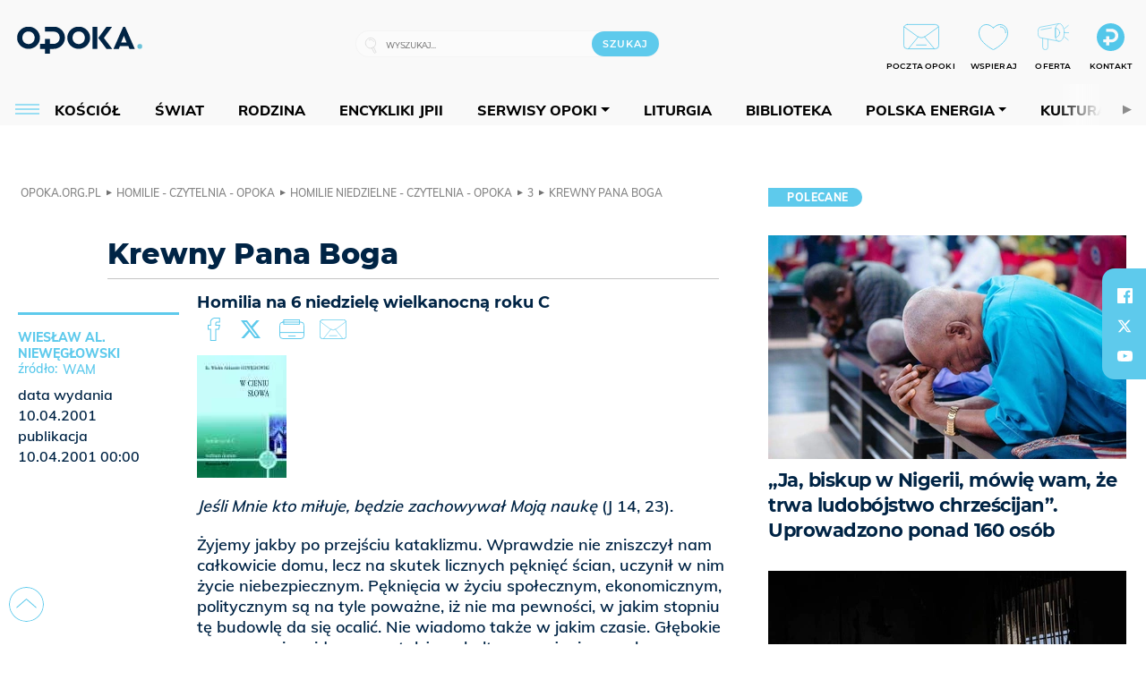

--- FILE ---
content_type: text/html; charset=utf-8
request_url: https://opoka.org.pl/biblioteka/H/HN/3/6wielkanoc-3
body_size: 27038
content:
<!DOCTYPE html PUBLIC "-//W3C//DTD XHTML 1.0 Transitional//EN" "http://www.w3.org/TR/xhtml1/DTD/xhtml1-transitional.dtd">
<html xmlns="http://www.w3.org/1999/xhtml">
<head>

	<meta http-equiv="Content-Type" content="text/html; charset=utf-8" />
	<meta http-equiv="Content-Language" content="pl" />
	<meta http-equiv="X-UA-Compatible" content="IE=edge" />
	<title>Krewny Pana Boga</title>
			<meta name="author" content="Fundacja Opoka">
		<meta name="generator" content="opoka.org.pl">
		<meta property="og:site_name" content="Fundacja Opoka">

	<meta http-equiv="refresh" content="3600">
			<meta moj="test">
		<link rel="stylesheet" type="text/css" href="/static/themes/opoka-2021/service.min.css?_=l5VIowEXl9f3WPecTHwyw"/>
		<link href="https://fonts.googleapis.com/css?family=Open+Sans:300,400,600,700,800&amp;subset=latin-ext&amp;display=swap" rel="stylesheet" />		<link href="https://fonts.googleapis.com/css?family=Merriweather:300,300i,700,700i&amp;subset=latin-ext&amp;display=swap" rel="stylesheet" />		<style type="text/css">@font-face {font-family: 'Montserrat-regular';font-display: swap;src:  url('/static/themes/opoka-2021/fonts/gn-fonts/Montserrat-SemiBold.ttf') format('truetype');font-weight: normal;font-style: normal;}@font-face {font-family: 'Montserrat-bold';font-display: swap;src:  url('/static/themes/opoka-2021/fonts/gn-fonts/Montserrat-ExtraBold.ttf') format('truetype');font-weight: 700;font-style: normal;}@font-face {font-family: 'Montserrat-semibold';font-display: swap;src:  url('/static/themes/opoka-2021/fonts/gn-fonts/Montserrat-Bold.ttf') format('truetype');font-weight: 600;font-style: normal;}@font-face {font-family: 'Montserrat-light';font-display: swap;src:  url('/static/themes/opoka-2021/fonts/gn-fonts/Montserrat-Light.ttf') format('truetype');font-weight: 300;font-style: normal;}@font-face {font-family: 'Montserrat-extralight';font-display: swap;src:  url('/static/themes/opoka-2021/fonts/gn-fonts/Montserrat-ExtraLight.ttf') format('truetype');font-weight: 200;font-style: normal;}@font-face {font-family: 'Mulish-regular';font-display: swap;src:  url('/static/themes/opoka-2021/fonts/gn-fonts/Mulish-SemiBold.ttf') format('truetype');font-weight: normal;font-style: normal;}@font-face {font-family: 'Mulish-bold';font-display: swap;src:  url('/static/themes/opoka-2021/fonts/gn-fonts/Mulish-ExtraBold.ttf') format('truetype');font-weight: 700;font-style: normal;}@font-face {font-family: 'Mulish-semibold';font-display: swap;src:  url('/static/themes/opoka-2021/fonts/gn-fonts/Mulish-Bold.ttf') format('truetype');font-weight: 600;font-style: normal;}@font-face {font-family: 'Mulish-light';font-display: swap;src:  url('/static/themes/opoka-2021/fonts/gn-fonts/Mulish-Light.ttf') format('truetype');font-weight: 300;font-style: normal;}@font-face {font-family: 'icomoon';src: url("/static/themes/opoka-2021/fonts/gn-fonts/icomoon.eot?mdgbxd");src: url("/static/themes/opoka-2021/fonts/gn-fonts/icomoon.eot?mdgbxd#iefix") format("embedded-opentype"), url("/static/themes/opoka-2021/fonts/gn-fonts/icomoon.ttf?mdgbxd") format("truetype"), url("/static/themes/opoka-2021/fonts/gn-fonts/icomoon.woff?mdgbxd") format("woff"), url("/static/themes/opoka-2021/fonts/gn-fonts/icomoon.svg?mdgbxd#icomoon") format("svg");font-weight: normal;font-style: normal;}</style>		<script src="/static/themes/opoka-2021/js/opoka.js"></script>

		

	<script type='text/javascript'>
			window.CookieMsgVersion = 3;
		window.PrivacyPolicyContentURL = "/_int/welcome-message";
		var wre={"web":{},"api":{"DEBUG":false,"ReportProblem":null,"GetHelp":null,"LoginLayer":null,"ReportJSWarns":false,"migrateMute":true,"ServiceWorker":"/static/js/sw.min.js"}};
		wre.Ready=function(cb){};
		wre.EmitDone=function(cb){};
		wre.IncReqScripts=function(){wre._req_scripts++};
		wre._req_scripts=0;
		wre.api.MOBILE=false;
		(function() {
			"use strict";
			var readyList=[],readyFired=false,inst=false,d=document;
			function ready(){if(!readyFired){readyFired=true;for(var i=0;i<readyList.length;i++){readyList[i].fn.call(window,readyList[i].ctx);}readyList=null;}};
			wre.Ready=function(callback,context){if(readyFired||!wre._req_scripts){setTimeout(function(){callback(context);},1);return;}else{readyList.push({fn:callback,ctx:context});}};
			wre.EmitDone=function(){wre._req_scripts--;if(wre._req_scripts <= 0){ready();}};
		})();
		
	</script>
			<script type="text/javascript" src="//static.opw.pl/static/js/desktop.min.js?_=_xKyf4PBjIkypB5cp94rXw"></script>
			<script>wre.IncReqScripts(); wre.recaptcha_v3_key="6LcwOuwUAAAAAKq9wIGoW2B5ey8UAQjuipIUAvZT";</script>
			<script src="https://www.google.com/recaptcha/api.js?render=6LcwOuwUAAAAAKq9wIGoW2B5ey8UAQjuipIUAvZT" async onload="wre.EmitDone()"></script>
		<script type="text/javascript">
			$(document).on("mobileinit", function () {
				$.mobile.ajaxEnabled = false;
			});
		</script>

	<script type="text/javascript">
	/* <![CDATA[ */
		wre.api.SERVICE_ROOT = "/";
		wre.api.ReportProblem = "x9b5327ec.xff17b375";
		wre.api.GetHelp = "x014234ef.x09b49125";
		wre.api.LoginLayer = "xedcfe968.x2b43a516";
		wre.api.ReportAbuse = "x9b5327ec.x3d8cf562";
		wre.api.UserInfoTooltip = "xedcfe968.x62ac0126";
		wre.api.NewMessage = "xedcfe968.xeda7861c";
		wre.api.AddFriend = "xedcfe968.xd4d39bc2";
		wre.api.ManageFollowers = "x52c6d494.x6ed3e580";
		wre.api.Sink = "/sink";
		wre.api.Logout = "x2983bb04.x8d97e42a";
		wre.api.CommentVote = "x52c6d494.x70f961d2";
		wre.api.CommentAbuse = "x52c6d494.xba877c6c";
		wre.api.Adverts = true;
		wre.api.AdvertsDFPAsync = true;
		wre.api.SessionKey = "wiara_sid";
		wre.api.CookiePrefix = "";
		wre.api.WidgetsFrame = 3;
		wre.api.community = {};


		wre.includes = {};
			wre.includes.player = ["//static.opw.pl/static/js/player-audio.min.js?_=DbqkyN6fmGisRAfVDxmjVg"];
			wre.includes.mejs = ["//static.opw.pl/static/js/jquery/mejs/build-4.2.9/mediaelement-and-player.min.js?_=rJ6hiWug6GJG9U_yXnqA"];
			wre.includes.webevents = ["//static.opw.pl/static/js/websocket-client.min.js?_=GnJe552nb1ub1uNOYL2BrQ"];
	/* ]]> */
	</script>
		
<script type="text/javascript">
/* <![CDATA[ */
			(function(i,s,o,g,r,a,m){i['GoogleAnalyticsObject']=r;i[r]=i[r]||function(){
			(i[r].q=i[r].q||[]).push(arguments)},i[r].l=1*new Date();a=s.createElement(o),
			m=s.getElementsByTagName(o)[0];a.async=1;a.src=g;m.parentNode.insertBefore(a,m)
			})(window,document,'script','//www.google-analytics.com/analytics.js','ga');
											ga('create', "UA-1545293-3", {
					cookieDomain: ".opoka.org.pl",
					legacyCookieDomain: ".opoka.org.pl"
				});
				ga('send', 'pageview');

			ga('set', 'anonymizeIp', true);
	
/* ]]> */
</script>

				
<script type="text/javascript">
/* <![CDATA[ */

			(function(w,d,s,l,i){w[l]=w[l]||[];w[l].push({'gtm.start': new Date().getTime(),event:'gtm.js'});var f=d.getElementsByTagName(s)[0], j=d.createElement(s),dl=l!='dataLayer'?'&l='+l:'';j.async=true;j.src= 'https://www.googletagmanager.com/gtm.js?id='+i+dl;f.parentNode.insertBefore(j,f); })(window,document,'script','dataLayer',"GTM-WSDZHX82");
		
/* ]]> */
</script>

		
			<script type="text/javascript" src="/static/js/browser-update.min.js?_=15260" async="async" defer="defer"></script>

	<link href="https://opoka.org.pl/rss/rtr/1ecf4.Co-nowego-w-serwisie" type="application/atom+xml" title="Co nowego w serwisie" rel="alternate" />
<link rel="apple-touch-icon" sizes="57x57" href="//static.opw.pl/files/21.bkt/04/07/791000_DSo9_1200opoka_C57x57-6PLLs1.jpg.webp?conv=I2QDAAAAADkAOQA9-TRt"/>
<link rel="apple-touch-icon" sizes="114x114" href="//static.opw.pl/files/21.bkt/04/07/791000_DSo9_1200opoka_C114x114-Eyz6U2.jpg.webp?conv=I2QDAAAAAHIAcgCbGid1"/>
<link rel="apple-touch-icon" sizes="72x72" href="//static.opw.pl/files/21.bkt/04/07/791000_DSo9_1200opoka_C72x72-HRLHG3.jpg.webp?conv=I2QDAAAAAEgASADFVcpt"/>
<link rel="apple-touch-icon" sizes="144x144" href="//static.opw.pl/files/21.bkt/04/07/791000_DSo9_1200opoka_C144x144-8aYj52.jpg.webp?conv=I2QDAAAAAJAAkAAaMTZV"/>
<link rel="apple-touch-icon" sizes="60x60" href="//static.opw.pl/files/21.bkt/04/07/791000_DSo9_1200opoka_C60x60-UQgYx1.jpg.webp?conv=I2QDAAAAADwAPAB-Nvxo"/>
<link rel="apple-touch-icon" sizes="120x120" href="//static.opw.pl/files/21.bkt/04/07/791000_DSo9_1200opoka_C120x120-BlR3a1.jpg.webp?conv=I2QDAAAAAHgAeADxs6qg"/>
<link rel="apple-touch-icon" sizes="76x76" href="//static.opw.pl/files/21.bkt/04/07/791000_DSo9_1200opoka_C76x76-SjUj64.jpg.webp?conv=I2QDAAAAAEwATAAVkjby"/>
<link rel="apple-touch-icon" sizes="152x152" href="//static.opw.pl/files/21.bkt/04/07/791000_DSo9_1200opoka_C152x152-PCIHC2.jpg.webp?conv=I2QDAAAAAJgAmADPp3K8"/>
<link rel="apple-touch-icon" sizes="180x180" href="//static.opw.pl/files/21.bkt/04/07/791000_DSo9_1200opoka_C180x180-GXKG12.jpg.webp?conv=I2QDAAAAALQAtAC0XRDM"/>
<link rel="icon" type="image/png" sizes="192x192" href="//static.opw.pl/files/21.bkt/04/07/791000_DSo9_1200opoka_C192x192-xEBz61.png.webp?conv=JGQDAAAAAMAAwADbdE2x"/>
<link rel="manifest" href="https://opoka.org.pl/manifest.webmanifest.json"/>
<meta name="msapplication-TileColor" content="#da532c"/>
<meta name="theme-color" content="#ffffff"/>
<link rel="shortcut icon" href="/static/themes/opoka-2021/favicon.ico?v=pvUved2eIkM26sJJVoxzrg" type="image/x-icon" />

	<meta property="fb:app_id" content="1195403274204658"/>

		

							<meta name="description" content="Homilia na 6 niedzielę wielkanocną roku C"/>
					<meta property="og:type" content="article"/>
					<meta property="og:title" content="Krewny Pana Boga"/>
					<meta property="og:description" content="Homilia na 6 niedzielę wielkanocną roku C"/>
					<meta property="og:url" content="https://opoka.org.pl/biblioteka/H/HN/3/6wielkanoc-3"/>
					<meta property="article:section" content="Religion"/>
					<meta property="article:published_time" content="2001-04-10T00:00:00Z"/>
					<meta property="article:modified_time" content="2001-04-10T00:00:00Z"/>
					<meta property="article:tag" content="RELIGIJNOŚĆ"/>
					<meta property="article:tag" content="KRYZYS"/>
					<meta property="article:tag" content="OSOBA"/>
					<meta property="article:tag" content="GODNOŚĆ OSOBY"/>
					<meta property="article:tag" content="NAŚLADOWANIE CHRYSTUSA"/>
					<meta property="article:tag" content="JEZUS CHRYSTUS"/>
					<meta property="article:tag" content="KATAKLIZM"/>
					<meta property="article:tag" content="DOŚWIADCZENIE RELIGIJNE"/>
					<meta property="article:tag" content="SPOTKANIE BOGA"/>
					<meta property="article:tag" content="ISTOTA CHRZEŚCIJAŃSTWA"/>
					<meta property="article:author" content="Wiesław Al. Niewęgłowski"/>
					<meta name="twitter:card" content="summary_large_image"/>
					<meta name="twitter:site" content="@opokapl"/>
					<meta name="twitter:title" content="Krewny Pana Boga"/>
					<meta name="twitter:description" content="Homilia na 6 niedzielę wielkanocną roku C"/>
					<meta property="twitter:image" content="https://static.opw.pl/files/21.bkt/04/07/791000_DSo9_1200opoka_C1200x1200-fxn283.png.webp?conv=JGQFAAAABLAEsABuEiV9"/>
					<meta property="twitter:image:src" content="https://static.opw.pl/files/21.bkt/04/07/791000_DSo9_1200opoka_C1200x1200-fxn283.png.webp?conv=JGQFAAAABLAEsABuEiV9"/>
					<meta property="twitter:image:width" content="1200"/>
					<meta property="twitter:image:height" content="1200"/>
					<meta property="twitter:image:type" content="image/png"/>
					<meta property="twitter:image:alt" content="Opoka"/>
					<meta property="og:image" content="https://static.opw.pl/files/21.bkt/04/07/791000_DSo9_1200opoka_C1200x1200-fxn283.png.webp?conv=JGQFAAAABLAEsABuEiV9"/>
					<meta property="og:image:src" content="https://static.opw.pl/files/21.bkt/04/07/791000_DSo9_1200opoka_C1200x1200-fxn283.png.webp?conv=JGQFAAAABLAEsABuEiV9"/>
					<meta property="og:image:width" content="1200"/>
					<meta property="og:image:height" content="1200"/>
					<meta property="og:image:type" content="image/png"/>
					<meta property="og:image:alt" content="Opoka"/>
					<meta property="og:site_name" content="opoka.org.pl"/>
<script type="application/ld+json">{"@context": "https://schema.org", "url": "https://opoka.org.pl/biblioteka/H/HN/3/6wielkanoc-3", "name": "Krewny Pana Boga", "@type": "Article", "mainEntityOfPage": {"@type": "WebPage", "@id": ""}, "keywords": "RELIGIJNO\u015a\u0106, KRYZYS, OSOBA, GODNO\u015a\u0106 OSOBY, NA\u015aLADOWANIE CHRYSTUSA, JEZUS CHRYSTUS, KATAKLIZM, DO\u015aWIADCZENIE RELIGIJNE, SPOTKANIE BOGA, ISTOTA CHRZE\u015aCIJA\u0143STWA", "dateCreated": "2001-04-10T00:00:00", "dateModified": "2001-04-10T00:00:00", "description": "Homilia na 6 niedziel\u0119 wielkanocn\u0105 roku C", "datePublished": "2001-04-10T00:00:00", "headline": "Krewny Pana Boga", "author": {"@type": "Person", "name": "Wies\u0142aw Al. Niew\u0119g\u0142owski"}}</script>
		<meta name="keywords" content="RELIGIJNOŚĆ,KRYZYS,OSOBA,GODNOŚĆ OSOBY,NAŚLADOWANIE CHRYSTUSA,JEZUS CHRYSTUS,KATAKLIZM,DOŚWIADCZENIE RELIGIJNE,SPOTKANIE BOGA,ISTOTA CHRZEŚCIJAŃSTWA,opoka"/>
	<meta name="msapplication-config" content="none"/>
</head>
<body id="body"  class="app-ObjectsListing">
			<noscript><iframe src="https://www.googletagmanager.com/ns.html?id=GTM-WSDZHX82" height="0" width="0" style="display:none;visibility:hidden"></iframe></noscript>












		
	<div id="fb-root"></div>
	<script>
	window.fbAsyncInit=function() {FB.init({appId:"1195403274204658",xfbml:true,version:'v2.9'});};
	(function(d, s, id) {
		var js, fjs = d.getElementsByTagName(s)[0];
		if (d.getElementById(id)) return;
		js = d.createElement(s); js.id = id; js.async=1;
		js.src = "//connect.facebook.net/pl_PL/sdk.js";
		fjs.parentNode.insertBefore(js, fjs);
		}(document, 'script', 'facebook-jssdk'));
	</script>

		
			

<div id="w">


<div id="NewReleaseLayer" style="display:none">
	<a href="#" class="BtnClose" style="font-size:16px">Powrót do strony</a>
	<div class="Content"></div>
</div>

					
				





		<div class="wp-bd webpart-wrap-layout wp-el" >




	<div class=" layout-1" style="width: 100%; clear:both">
	<div class="c1 LayoutColumn Col0">
		





		<div class="wp-bd webpart-wrap-layout_column wp-el" >






		<div class="wp-bd webpart-wrap-raw_html wp-el" >
<meta name="viewport" content="width=device-width, initial-scale=1"> </meta>
	
		</div>






		<div class="wp-bd webpart-wrap-HeaderWithMenu wp-el" >









<div id="topHead" class="layout-1200 d-flex justify-content-between">

	<div class="navBox">

			<form class="search" method="get" id="search_form" action="/wyszukaj/wyrazy">
				<button class="search__button SearchButton icon-search-light" type="button" data-role="none">Wyszukiwarka</button>
				<div class="search__content">
					<input type="text" data-role="none" class="search__input" name="q" class="input" placeholder="Wyszukaj..." value="" />
					<input type="submit" data-role="none" class="search__submit" id="search" value="szukaj" data-width="233" />
				</div>
			</form>

		<div class="nav-dropdown nav-login-box">
				<a href="" class="nav-login-box__toggler DropdownToggler icon-avatar">twój profil</a>

			<div class="nav-dropdown__inner">
			<div class="nav-dropdown-header">PROFIL UŻYTKOWNIKA</div>
					<div class="nav-login-box__login">
						<div class="nav-login-box__header">
							Wygląda na to, że nie jesteś jeszcze zalogowany.
						</div>
	
						<div id="l">
							<div class="l1"><a href="https://moja.opoka.org.pl/" class="b show-layer-login" title="zaloguj się">zaloguj się</a></div>
						</div>
					</div>
			</div>
		</div>

			<ul>
				
				<li class="lks_img" style="display: inline-block">
					<a href="https://poczta1.opoka.org.pl/roundcube">
							<span><img src="//static.opw.pl/files/devs-debug/thlawiczka/398312_bj7U_Screenshot_20210111_215130.jpeg" alt="" /></span>
							<br/>
						<span>POCZTA OPOKI</span>
					</a>
				</li>
				
				<li class="lks_img" style="display: inline-block">
					<a href="https://opoka.org.pl/Wsparcie">
							<span><img src="//static.opw.pl/files/devs-debug/thlawiczka/398391_MP1P_Screenshot_20210111_215304.jpeg" alt="" /></span>
							<br/>
						<span>WSPIERAJ</span>
					</a>
				</li>
				
				<li class="lks_img" style="display: inline-block">
					<a href="https://opoka.org.pl/Oferta">
							<span><img src="//static.opw.pl/files/devs-debug/thlawiczka/398378_QPdk_Screenshot_20210111_215253.jpeg" alt="" /></span>
							<br/>
						<span>OFERTA</span>
					</a>
				</li>
				
				<li class="lks_img" style="display: inline-block">
					<a href="https://opoka.org.pl/Kontakt">
							<span><img src="//static.opw.pl/files/21.bkt/11/15/977398_tdCT_opokamalys.png" alt="" /></span>
							<br/>
						<span>KONTAKT</span>
					</a>
				</li>
			</ul>

	
		<div class="service-header">
			<div class="layout-1200">
				
					<a href="https://opoka.org.pl" class="theme-logo">
					<img src="/static/themes/opoka-2021/images/logo.png" alt="logoSvg"/>
					</a>
			</div>
		</div>


		<div class="mobile-menu Menu">
			<button class="mobile-menu__button MenuButton icon-menu" data-role="none" style="background: #878988;""></button>
			<div class="mobile-menu__content">

				
				
				
						
						<ul class="menu level-0" data-static-menu="true" data-menu-page-size="5">
								
								<li class="">
										<a href="" class=" has-submenu"><span_>News</span_></a>

										
						
						<ul class="level-1">
								
								<li class="">
										<a href="https://opoka.org.pl/Zycie-kosciola" class=""><span_>Kościół</span_></a>

										
				
								</li>
								
								<li class="">
										<a href="/News/Polska" class=""><span_>Polska</span_></a>

										
				
								</li>
								
								<li class="">
										<a href="/News/Swiat/Najnowsze" class=""><span_>Świat</span_></a>

										
				
								</li>
								
								<li class="">
										<a href="https://gospodarka.opoka.org.pl/" class=""><span_>Gospodarka</span_></a>

										
				
								</li>
								
								<li class="">
										<a href="/Papieze" class=""><span_>Papieże</span_></a>

										
				
								</li>
								
								<li class="">
										<a href="/Rodzina" class=""><span_>Rodzina</span_></a>

										
				
								</li>
								
								<li class="">
										<a href="/Spoleczenstwo" class=""><span_>Społeczeństwo</span_></a>

										
				
								</li>
								
								<li class="">
										<a href="https://opoka.org.pl/wyszukaj/tag/132.KULTURA" class=""><span_>Kultura</span_></a>

										
				
								</li>
						</ul>
				
								</li>
								
								<li class="">
										<a href="" class=" has-submenu"><span_>Serwisy Opoki</span_></a>

										
						
						<ul class="level-1">
								
								<li class="">
										<a href="/Biblioteka" class=""><span_>Biblioteka</span_></a>

										
				
								</li>
								
								<li class="">
										<a href="https://opoka.org.pl/liturgia" class=""><span_>Liturgia</span_></a>

										
				
								</li>
								
								<li class="">
										<a href="/Dobroczynnosc" class=""><span_>Dobroczynność</span_></a>

										
				
								</li>
								
								<li class="">
										<a href="/Duszpasterstwo" class=""><span_>Duszpasterstwo</span_></a>

										
				
								</li>
								
								<li class="">
										<a href="https://gospodarka.opoka.org.pl/" class=""><span_>Encykliki JPII</span_></a>

										
				
								</li>
								
								<li class="">
										<a href="/Misje" class=""><span_>Misje i ewangelizacja</span_></a>

										
				
								</li>
								
								<li class="">
										<a href="/Nauczanie-papieskie" class=""><span_>Nauczanie papieskie</span_></a>

										
				
								</li>
								
								<li class="">
										<a href="/Pielgrzymki-i-sanktuaria" class=""><span_>Pielgrzymki i sanktuaria</span_></a>

										
				
								</li>
								
								<li class="">
										<a href="/Pro-life" class=""><span_>Pro-life</span_></a>

										
				
								</li>
								
								<li class="">
										<a href="/Sakramenty-modlitwa" class=""><span_>Sakramenty i modlitwa</span_></a>

										
				
								</li>
								
								<li class="">
										<a href="/Wiara" class=""><span_>Wiara</span_></a>

										
				
								</li>
								
								<li class="">
										<a href="/Zdrowie" class=""><span_>Zdrowie i styl życia</span_></a>

										
				
								</li>
						</ul>
				
								</li>
								
								<li class="">
										<a href="" class=" has-submenu"><span_>Serwisy dedykowane</span_></a>

										
						
						<ul class="level-1">
								
								<li class="">
										<a href="https://opoka.org.pl/Caritas-Polska" class=""><span_>Caritas Polska</span_></a>

										
				
								</li>
								
								<li class="">
										<a href="https://opoka.org.pl/Ratuj-zycie" class=""><span_>Ratuj życie</span_></a>

										
				
								</li>
								
								<li class="">
										<a href="https://opoka.org.pl/Trzezwosc-narodu" class=""><span_>Trzeźwość narodu</span_></a>

										
				
								</li>
								
								<li class="">
										<a href="https://opoka.org.pl/Opoka-rodzinnego-budzetu" class=""><span_>Opoka rodzinnego budżetu</span_></a>

										
				
								</li>
								
								<li class="">
										<a href="https://sponsorowane.opoka.org.pl" class=""><span_>Materiały PAP</span_></a>

										
				
								</li>
								
								<li class="">
										<a href="https://opoka.org.pl/Polska-energia-Wyszynski" class=""><span_>Polska energia – kard. Wyszyński</span_></a>

										
				
								</li>
								
								<li class="">
										<a href="https://opoka.org.pl/Polska-energia-Kolbe" class=""><span_>Polska energia – o. Kolbe</span_></a>

										
				
								</li>
								
								<li class="">
										<a href="https://opoka.org.pl/Polska-energia-Ratuje-czlowieka" class=""><span_>Polska energia – Ratuję człowieka</span_></a>

										
				
								</li>
								
								<li class="">
										<a href="https://gospodarka.opoka.org.pl/" class=""><span_>Gospodarka na Opoce</span_></a>

										
				
								</li>
						</ul>
				
								</li>
								
								<li class="">
										<a href="/Fundacja" class=" has-submenu"><span_>O Fundacji</span_></a>

										
						
						<ul class="level-1">
								
								<li class="">
										<a href="/Fundacja/Zespol" class=""><span_>Zespół</span_></a>

										
				
								</li>
								
								<li class="">
										<a href="/Fundacja/Wladze" class=""><span_>Władze</span_></a>

										
				
								</li>
								
								<li class="">
										<a href="/Fundacja/Historia" class=""><span_>Historia</span_></a>

										
				
								</li>
								
								<li class="">
										<a href="https://opoka.org.pl/Patronat" class=""><span_>Patronat</span_></a>

										
				
								</li>
								
								<li class="">
										<a href="/Partnerzy" class=""><span_>Partnerzy</span_></a>

										
				
								</li>
								
								<li class="">
										<a href="/Kontakt" class=""><span_>Kontakt</span_></a>

										
				
								</li>
						</ul>
				
								</li>
								
								<li class="">
										<a href="" class=" has-submenu"><span_>submenu-socials</span_></a>

										
						
						<ul class="level-1">
								
								<li class="">
										<a href="" class=""><span_>dołącz do społeczności opoka.org.pl</span_></a>

										
				
								</li>
								
								<li class="">
										<a href="" class=""><span_>social-email</span_></a>

										
				
								</li>
								
								<li class="">
										<a href="" class=""><span_>social-not</span_></a>

										
				
								</li>
								
								<li class="">
										<a href="" class=""><span_>social-insta</span_></a>

										
				
								</li>
								
								<li class="">
										<a href="https://www.youtube.com/@portalopoka" class=""><span_>social-youtube</span_></a>

										
				
								</li>
								
								<li class="">
										<a href="https://x.com/opokapl" class=""><span_>social-twitter</span_></a>

										
				
								</li>
								
								<li class="">
										<a href="https://www.facebook.com/opokaorgpl" class=""><span_>social-facebook</span_></a>

										
				
								</li>
						</ul>
				
								</li>
								
								<li class="">
										<a href="" class=" has-submenu"><span_>submenu-footer</span_></a>

										
						
						<ul class="level-1">
								
								<li class="">
										<a href="/Kontakt" class=""><span_>Kontakt</span_></a>

										
				
								</li>
								
								<li class="">
										<a href="https://opoka.org.pl/Patronat" class=""><span_>Patronat</span_></a>

										
				
								</li>
								
								<li class="">
										<a href="/Prywatnosc" class=""><span_>Polityka Prywatności</span_></a>

										
				
								</li>
								
								<li class="">
										<a href="/Regulamin" class=""><span_>Regulamin</span_></a>

										
				
								</li>
								
								<li class="">
										<a href="/Reklama" class=""><span_>Reklama</span_></a>

										
				
								</li>
						</ul>
				
								</li>
						</ul>
				
			</div>
		</div>

	</div>

</div>


<div class="menuWrapper">
		
			
			<div class="layout-group-name menuBox" style="display:block">
					
					

				<ul class="LayoutsGroupsHdr menu level-0" data-static-menu="true" data-menu-page-size="5">

					

						
						<li class="">
								<a href="/Zycie-kosciola" class=""><span>Kościół</span></a>
								


								</li>
						
						<li class="">
								<a href="/News/Swiat/Najnowsze" class=""><span>Świat</span></a>
								


								</li>
						
						<li class="">
								<a href="/Rodzina" class=""><span>Rodzina</span></a>
								


								</li>
						
						<li class="">
								<a href="https://opoka.org.pl/Encykliki-audio" class=""><span>Encykliki JPII</span></a>
								


								</li>
						
						<li class="">
								<a href="" class=" has-submenu"><span>Serwisy Opoki</span></a>
								

				<ul class="level-1">

					

						
						<li class="">
								<a href="/Dobroczynnosc" class=""><span>Dobroczynność</span></a>
								


								</li>
						
						<li class="">
								<a href="/Duszpasterstwo" class=""><span>Duszpasterstwo</span></a>
								


								</li>
						
						<li class="">
								<a href="/Misje" class=""><span>Misje i ewangelizacja</span></a>
								


								</li>
						
						<li class="">
								<a href="/Nauczanie-papieskie" class=""><span>Nauczanie papieskie</span></a>
								


								</li>
						
						<li class="">
								<a href="/Pielgrzymki-i-sanktuaria" class=""><span>Pielgrzymki i sanktuaria</span></a>
								


								</li>
						
						<li class="">
								<a href="/Pro-life" class=""><span>Pro-life</span></a>
								


								</li>
						
						<li class="">
								<a href="/Sakramenty-modlitwa" class=""><span>Sakramenty i modlitwa</span></a>
								


								</li>
						
						<li class="">
								<a href="/Spoleczenstwo" class=""><span>Społeczeństwo</span></a>
								


								</li>
						
						<li class="">
								<a href="/Wiara" class=""><span>Wiara</span></a>
								


								</li>
						
						<li class="">
								<a href="/Zdrowie" class=""><span>Zdrowie i styl życia</span></a>
								


								</li>
				</ul>

								</li>
						
						<li class="">
								<a href="https://opoka.org.pl/liturgia" class=""><span>Liturgia</span></a>
								


								</li>
						
						<li class="">
								<a href="/Biblioteka" class=""><span>Biblioteka</span></a>
								


								</li>
						
						<li class="">
								<a href="" class=" has-submenu"><span>Polska energia</span></a>
								

				<ul class="level-1">

					

						
						<li class="">
								<a href="https://opoka.org.pl/Polska-energia-Wyszynski" class=""><span>Kard. Wyszyński</span></a>
								


								</li>
						
						<li class="">
								<a href="https://opoka.org.pl/Polska-energia-Kolbe" class=""><span>O. Kolbe</span></a>
								


								</li>
						
						<li class="">
								<a href="https://opoka.org.pl/Polska-energia-Ratuje-czlowieka" class=""><span>Ratuję człowieka</span></a>
								


								</li>
				</ul>

								</li>
						
						<li class="">
								<a href="https://opoka.org.pl/wyszukaj/tag/132.KULTURA" class=""><span>Kultura</span></a>
								


								</li>
						
						<li class="">
								<a href="/Papieze" class=""><span>Papieże</span></a>
								


								</li>
						
						<li class="">
								<a href="" class=" has-submenu"><span>Serwisy dedykowane</span></a>
								

				<ul class="level-1">

					

						
						<li class="">
								<a href="https://opoka.org.pl/Caritas-Polska" class=""><span>Caritas Polska</span></a>
								


								</li>
						
						<li class="">
								<a href="https://opoka.org.pl/Ratuj-zycie" class=""><span>Ratuj życie</span></a>
								


								</li>
						
						<li class="">
								<a href="https://opoka.org.pl/Trzezwosc-narodu" class=""><span>Trzeźwość narodu</span></a>
								


								</li>
						
						<li class="">
								<a href="https://opoka.org.pl/Opoka-rodzinnego-budzetu" class=""><span>Opoka rodzinnego budżetu</span></a>
								


								</li>
						
						<li class="">
								<a href="https://sponsorowane.opoka.org.pl" class=""><span>Materiały PAP</span></a>
								


								</li>
						
						<li class="">
								<a href="https://gospodarka.opoka.org.pl/" class=""><span>Gospodarka na Opoce</span></a>
								


								</li>
				</ul>

								</li>
						
						<li class="">
								<a href="https://opoka.org.pl/Patronat" class=""><span>Patronat</span></a>
								


								</li>
						
						<li class="">
								<a href="/Fundacja" class=" has-submenu"><span>O Fundacji</span></a>
								

				<ul class="level-1">

					

						
						<li class="">
								<a href="/Fundacja/Zespol" class=""><span>Zespół</span></a>
								


								</li>
						
						<li class="">
								<a href="/Fundacja/Wladze" class=""><span>Władze</span></a>
								


								</li>
						
						<li class="">
								<a href="/Fundacja/Historia" class=""><span>Historia</span></a>
								


								</li>
						
						<li class="">
								<a href="/Partnerzy" class=""><span>Partnerzy</span></a>
								


								</li>
						
						<li class="">
								<a href="/Kontakt" class=""><span>Kontakt</span></a>
								


								</li>
				</ul>

								</li>
				</ul>

					</div>
		

</div>



<script type="text/javascript">
/* <![CDATA[ */

$(function(){

	wre.web.InstallMobileHeader();
	wre.web.InstallLayoutGroups();

});

/* ]]> */
</script>


	
		</div>






		<div class="wp-bd webpart-wrap-raw_html wp-el" >
<script type="text/javascript">const navButton = document.querySelector('.nav-login-box');
navButton.remove();
window.addEventListener("load", function(){document.querySelector('.sekcja.kolor_szat').remove()}) 
</script>
	
		</div>






		<div class="wp-bd webpart-wrap-raw_html wp-el" >
<script type='text/javascript' src='https://ads.opoka.org.pl/www/delivery/spcjs.php?id=7&amp;block=1'></script>
	
		</div>






		<div class="wp-bd webpart-wrap-raw_html wp-el" >
<ins data-revive-zoneid="56" data-revive-id="73df20f3e292167bb718c46097eaadd6"></ins>

	
		</div>






		<div class="wp-bd webpart-wrap-raw_html wp-el" >
<style>
.app_document.doc_type_20 .txt h4 {
font-size: 1rem;
}
/*mobileObjectsList*/
.webpart-wrap-Objects .im-170x120 li a {
    display: flex;
}
.webpart-wrap-Objects .im-170x120 li a img {
    width: 120px;
    height: 80px;
    min-height: 80px;
    max-width: 120px;
}
.webpart-wrap-Objects .im-170x120 li a .imgBox {
    margin-right: 15px;
}
.webpart-wrap-Objects .im-170x120 li a span.h.hnTitle strong.sb {
    font: normal normal 600 14px / 140% Montserrat-semibold, sans-serif;
    margin-top: -2px;
    margin-bottom: auto;
}
/*end mobileObjectsList*/
.webpart-bg-BEC5BE {
    background-color: #f9f9f9;
}
.txt .cm-text span.cm-i-p {
    padding: 0;
    position: static;
    background: transparent;
    margin: 0;
    text-align: left;
    font: 13px / 16px Montserrat-regular, sans-serif;
    letter-spacing: 0;
    color: #000;
}
.app_document.doc_type_lit .sekcja.jeden .subsec[class*="czyt"] {
    padding-top: 12px;
    padding-bottom: 12px;
    border-top: 1px solid #ddd;
    font: normal normal 600 14px / 18px Mulish-semibold, sans-serif;
    letter-spacing: 0;
    color: var(--opoka-color-002445);
    margin-bottom: 0;
}
.app_document.doc_type_lit .sekcja.jeden .subsec[class*="czyt"]   div {
font:normal normal 800 14px/18px Mulish-bold,sans-serif;
}
@media(min-width: 768px) {
.txt__wrapper .txt__content {
min-width: 601px;
}}
.sourceNotePap.PAP {
    text-align: left;
font: normal normal normal 18px/140% Mulish-regular,sans-serif !important;
    font-style: italic !important;
}
.txt__content >p:not(.PAP.sourceNotePap), .txt__content>p:not(.PAP) {
  font: normal normal normal 18px/140% Mulish-regular,sans-serif !important;
}
.PAP > p {
font-size: 0.7em !important;
font-style: italic !important;
}
.sourceNotePap {
display: flex;
align-items: center;
font-size: 0.7em !important;
}
.txt .txt__lead > p {
  font: normal normal 18px/120% Montserrat-semibold,sans-serif !important;
}
.att-gallery-audio .txt__content .txt__rich-area p em a, .txt__wrapper .txt__content .txt__rich-area p em a {
font-style: italic;
color: #878988 !important;
font-family: 'mulish-regular', sans-serif;
font-weight: 700;
font-size: 18px;
}
.txt__wrapper .txt__content .txt__rich-area p em a:hover, .att-gallery-audio .txt__content .txt__rich-area p em a:hover {color: #5ecaec !important;}

.txt__wrapper .txt__content .txt__rich-area p em a::before, .txt__wrapper .txt__content .txt__rich-area p em a::after {
display: none;
}
.wp-has-title .cf.cN_opoka1::before {
min-width: 16px;
}
.txt .doc-source .s::before {
  margin-right: 6px;
}
.di_dr.imageContent {
   display: none;
}
.app_document.doc_type_13 .txt .doc-gallery {
width: 100%;
height: 100%;
order: 5;
}
.app_document.doc_type_13 .txt .doc-gallery__img img {
    width: 100% !important;
    height: 100% !important;
    min-width: 100px !important;
    min-height: 100px !important;
    border-radius:0;
}
.doc_type_lit span.authorAvatar img {
    border-radius: 50%;
width: 100px;
height: 100px;
}
.doc_type_13 .txt__author img {
    width: 90px !important;
    height: 90px;
}
.txt .wyr {
    font-family: 'Montserrat-semibold';
color: var(--opoka-color-5ecaec);
}

.product_search h4 span:after {
    content: " Opoki";
}
.release-wp > a, .tabs_source, .lists-years, .release-wp span.product-name {
    display: none;
}
.nopic-611x349, .nopic-295x200, li.lks_img:nth-of-type(4) a span:first-of-type {
    background-image: url("/files/21.bkt/11/16/037698_HwxO_opokasmallicon.svg");
}

.mobile-menu__content > ul:nth-child(1) > li:nth-child(6) > ul:nth-child(2) > li:nth-child(4) {display: none;}

.mobile-menu__content > ul:nth-child(1) > li:nth-child(16) > ul:nth-child(2) > li:nth-child(3) {
    padding-left: .5rem;
    border-top-left-radius: 17px;
}
.mobile-menu__content > ul:nth-child(1) > li:nth-child(6), .mobile-menu__content > ul:nth-child(1) > li:nth-child(6) + li {
    display: none;
}

#f {
  display: none;
}
/*Donacja*/
.donate {
background: #F9F9F9
}

/*punktowanie w dokumentach*/
.txt ol li {
    font-size: 16px;
    line-height: 26px;
    font-family: Mulish-regular,sans-serif;
    color: var(--opoka-color-002445);
}
.doc_type_13 .doc-gallery__img {
    background: transparent;
}
/*#search-form-fic:nth-of-type(3) {
    display: none;
}
*/
label[for="OT1_2"], label[for="OT1_5"], label[for="OT1_4"], label[for="OT1_6"], label[for="OT1_7"], label[for="OT1_8"], label[for="OT2_1"], label[for="OT11"] {
display: none !important;
}
.copyright .copy {
display: none;
}
.mobile-menu .mobile-menu__content > ul.menu.level-0 > li {
    font-family: Mulish-bold,sans-serif;
    font-size: 14px;
    font-weight: 400;
}

.webpart-wrap-doc_content .None h2 {
    display: none;
}
.footer__content {
    display: none;
}
.im-276x0 img, .im-276x0 .imgBox {
    display: none;
}
.im-276x0 .sb.h.hnTitle strong.sb {
    color: #002445 !important;
    font: normal normal 600 18px/22px Mulish-semibold,sans-serif !important;
    border-bottom: 1px solid #c6c7c9 !important;
padding-bottom: 16px;
}
.komentarz .tresc b {
    display: none;
}
#slideout {
    position: fixed;
    bottom: 75px;
    right: calc(62px - 500px);
    transition-duration: 0.3s;
    z-index: 1000;
}
#slideout:hover {
right: 0;
transition: 0.5s ease-in-out;
}
.layout-0_33-0_33-0_33 .cf.cN_opoka2 {
    margin-bottom: 1rem;
}
.layout-0_33-0_33-0_33 .im-276x0 li {
    padding: 0 1rem 0 0;
}
.moreBtn {
    background: transparent;
}
.txt strong, .txt b {font-family: "Mulish-bold", sans-serif;}

/*.webpart-wrap-ReleasePreview .release-wp .release-change-wp-ani-nav {
    display: none;
}*/
.webpart-wrap-ReleasePreview .release-wp {
    background: #f9f9f9;
}
.webpart-wrap-ReleasePreview .release-wp .release-wp-t h1 a {
    color: #a5a5a5;
    font-family: 'Montserrat-bold',sans-serif;
}
.release-result .release_preview_r .all a::before, .search-result.release-result .release_preview_r .all a::before {
    content: "tym wydaniu";
}
.search-form #search-form-fic:nth-of-type(3) { 
flex-direction: row;
}
.source-form img {
    margin-top: 2rem;
}
.cf.cN_wiara2015_advert span {
    text-align: center;
    display: flex;
    justify-content: center;
}
/*Kalendarz rozważanie*/
.webpart-subwrap-calendar-ct4 .wiarapl-calendar-contemplation .calendar-contemplation-author .author .authorName::before {
  display: none;
}
.webpart-subwrap-calendar-ct4 .wiarapl-calendar-contemplation .calendar-contemplation-author .author .authorName b {
  border-bottom: 1px solid #c6c7c9;
  padding-bottom: .5rem;
font: normal normal 700 14px/17px Montserrat-bold,sans-serif;
}
.webpart-subwrap-calendar-ct4 .wiarapl-calendar-contemplation .calendar-contemplation-body {
 border-bottom: 0;
display: block;
padding: 0;
}
.usrStyle_hdr_sub {
  border-top: 0;
  padding-top: 0;
  font: normal normal 600 17px/22px Montserrat-regular,sans-serif;
}
.calendar-contemplation-title {
  padding-left: 6rem;
}
.webpart-subwrap-calendar-ct4 .wiarapl-calendar-contemplation .calendar-contemplation-author .calendar-contemplation-img img {
width: 60px;
height: 60px;
margin: 12px 12px 0;
}
.webpart-subwrap-calendar-ct4 .wiarapl-calendar-contemplation .calendar-contemplation-body .calendar-contemplation-title {
margin-top: -12px;
}
.webpart-subwrap-calendar-ct4 .wiarapl-calendar-contemplation {
padding: .4rem 0;
}
.webpart-subwrap-calendar-ct4 {
  margin-right: 0;
}
.txt blockquote {
margin: 0 30px 0 0 ;
font-size: 18px;
line-height: 23px;
}
.txt ul, .txt ol {
  font-size: 18px;
  line-height: 23px;
  margin: 20px;
}
.txt div {
  font-size: 18px;
  line-height: 23px;
}
@media (max-width: 680px) {
.webpart-subwrap-calendar-ct4 .usrStyle_hdr_sub {

  color: var(--opoka-color-002445);
}
#topHead .navBox .mobile-menu.Menu.open .mobile-menu__content .menu.level-0 {
  display: block;
  min-height: fit-content;
  overflow-y: scroll;
}
}
.mobile-menu__content {
width: 100%;
max-width: 100%;
}
.txt.None a:hover {
  color: #5ecaec;
}
.att-gallery-audio .txt__content .txt__rich-area a:focus, .att-gallery-audio .txt__content .txt__rich-area a:hover, .txt__wrapper .txt__content .txt__rich-area a:focus, .txt__wrapper .txt__content .txt__rich-area a:hover {
text-decoration: none;
}
.wp-bd.webpart-wrap-Objects.wp-el li a .sb:hover, .ul.withImage li a span:hover, .fr1_cl-listing-top h1 a:hover {
  color: #5ecaec !important;
}
.inline-slider .content ul li img {
object-fit: cover;
}
.webpart-wrap-ObjectsListingPreview .im-w-90 .add_info.src_author.cf {
  display: none;
}
/*06_25*/
.page .txt h1 {
border-bottom: none;
padding-bottom: 0;
}
.txt__lead p {
margin: 0;
}
.txt:has(.doc-author) .txt__lead p {
margin: 0 0 20px;
}

.mobile__author {
margin-bottom: 20px;
}
.doc_preview__list li:first-child {
border-top: none;
}
.doc_preview__list li {
margin: 16px 0 0;
padding: 0;
}
.doc_preview__list li .im-w-295.im-295x200 .prev_doc_n1.prev_doc_img111 {
flex: 0 0 225px !important;
}
.doc_preview__list li .im-w-295.im-295x200 .prev_doc_n1.prev_doc_img111 img {
height: 225px;
max-height: 225px;
}
.w2g {
    padding: 0;
    margin: auto !important;
width: 100% !important;
display: flex !important;
justify-content: center;
flex-direction: column;
align-items: center;
}
.mobile-menu__content a {
border-left: 0;
padding: 11px 0;
margin: 0 16px;
}
.LayoutsGroupsHdr.menu.level-0 ul.level-1 {
    width: calc(100% - 32px);
    margin: auto 16px;
}
.LayoutsGroupsHdr.menu.level-0 ul.level-1 li {
border-left: 0;
    margin-left: -2px;
    margin-right: -2px;
background: #fff;
}
.txt blockquote p {
    line-height: 140%;
}

.webpart-wrap-Objects ul li a span.h.hnTitle strong.sb {
margin-top: 5px;
}
.more {
margin-top: 0;
}
.more a {
    padding: 0px 10px 15px 0;
}
.webpart-wrap-Objects ul.im-170x120 li {
    border-bottom: 1px solid #ddd;
    padding-bottom: 16px;
    padding-top: 16px;
    margin-bottom: 0;
}
.webpart-wrap-Objects ul.im-170x120 li:first-of-type {
padding-top: 0;
}
.webpart-wrap-Objects ul.im-170x120 li:last-of-type {
padding-bottom: 0;
border-bottom: 0;
}
.webpart-wrap-Objects ul.im-170x120 li a span.h.hnTitle strong.sb:first-of-type {
padding-top: 0;
}

.cf.cN_wiara2015_advert h4 span {
    text-transform: uppercase;
background-color: transparent;
    display: block;
    font-weight: normal;
    font-size: 10px;
    color: #333;
    letter-spacing: 3px;
    text-align: center;
    text-transform: uppercase;
    margin: 5px auto;
}
.more a span {
    font-family: Montserrat-regular, sans-serif;
}
.app_document.doc_type_lit .data-wrapper .data:before {
width: 74px !important;
}
.im-276x0 {
    margin-bottom: 15px;
}
.pgr {
    margin: 10px 0 20px;
}
ul.doc_preview__list li:last-of-type .im-295x200 {
    margin-bottom: 16px;
}
.c0_75 .im-295x200 li.prio0 a span.sb.h.hnTitle strong.sb, .webpart-wrap-Objects ul.im-400x250 li a span.h.hnTitle strong.sb {
    padding-top: 0;
}
</style>
	
		</div>






		<div class="wp-bd webpart-wrap-raw_html wp-el" >
<script type='text/javascript' src='https://lib.wtg-ads.com/lib.min.js' async='true'></script>
	
		</div>






		<div class="wp-bd webpart-wrap-raw_html wp-el" >
<script>
if(window.location.toString().includes('/kalendarz/1f231')){
    let url = window.location.toString();
    let data = url.slice(url.lastIndexOf("/"));
    let newUrl = '/liturgia'+data+'#komentarz'
    window.location.replace(newUrl)
} 
</script>
	
		</div>

	
		</div>

	</div>

</div>

	
		</div>
				
				





		<div class="wp-bd webpart-wrap-layout wp-el" >




	<div class="c layout-0_66-0_33">
	<div class="c0_66 c-right-margin LayoutColumn Col0">
		





		<div class="wp-bd webpart-wrap-layout_column wp-el" >






		<div class="wp-bd webpart-wrap-Navigation wp-el" >



<div class="breadcrumbs-w"><div class="breadcrumbs"><div class="breadcrumbs_">

	<div class="path" itemscope itemtype="http://schema.org/BreadcrumbList">
		<span itemprop="itemListElement" itemscope itemtype="http://schema.org/ListItem"><a href="https://opoka.org.pl" itemid="https://opoka.org.pl" itemscope itemtype="http://schema.org/Thing" itemprop="item"><span itemprop="name">opoka.org.pl</span></a><meta itemprop="position" content="1" /></span>

				<span class="path-divider">→</span> <span itemprop="itemListElement" itemscope itemtype="http://schema.org/ListItem"><a href="/biblioteka/H" itemid="/biblioteka/H" itemscope itemtype="http://schema.org/Thing" itemprop="item"><span itemprop="name">Homilie - Czytelnia - OPOKA</span></a><meta itemprop="position" content="2" /></span>
				<span class="path-divider">→</span> <span itemprop="itemListElement" itemscope itemtype="http://schema.org/ListItem"><a href="/biblioteka/H/HN" itemid="/biblioteka/H/HN" itemscope itemtype="http://schema.org/Thing" itemprop="item"><span itemprop="name">Homilie niedzielne - Czytelnia - OPOKA</span></a><meta itemprop="position" content="3" /></span>
					<span class="path-divider">→</span> <span itemprop="itemListElement" itemscope itemtype="http://schema.org/ListItem"><a href="/biblioteka/H/HN/3" itemid="/biblioteka/H/HN/3" itemscope itemtype="http://schema.org/Thing" itemprop="item"><span itemprop="name">3</span></a><meta itemprop="position" content="4" /></span>
			<span class="path-divider">→</span> <span itemprop="itemListElement" itemscope itemtype="http://schema.org/ListItem"><a href="https://opoka.org.pl/biblioteka/H/HN/3/6wielkanoc-3" itemscope itemtype="http://schema.org/Thing" itemprop="item" itemid="https://opoka.org.pl/biblioteka/H/HN/3/6wielkanoc-3"><span itemprop="name">Krewny Pana Boga</span></a><meta itemprop="position" content="5" /></span>

	</div>


</div></div></div>

	
		</div>










		<div class="app_document doc_type_20  ">

		
	<div class="cf txt ">

		

		<h1>Krewny Pana Boga
		</h1>

		<div class="txt__lead">
			<p>Homilia na 6 niedzielę wielkanocną roku C</p>
		</div>



		

		<div class="txt__wrapper">

			<div class="txt__content">

				





<div class=" txt__rich-area">
	<a href="wcieniu.html">
<img alt="Krewny Pana Boga" data-conv="6" data-preview="Image" src="//static.opw.pl/files/21.bkt/11/27/009847_QGDq_wcieniu3_6.jpg.webp"/>
</a><p class="motto"><i>Jeśli Mnie kto miłuje, będzie zachowywał Moją naukę</i> (J 14, 23).</p>
<p>	Żyjemy jakby po przejściu kataklizmu. Wprawdzie nie zniszczył nam całkowicie domu, lecz na skutek licznych pęknięć ścian, uczynił w nim życie niebezpiecznym. Pęknięcia w życiu społecznym, ekonomicznym, politycznym są na tyle poważne, iż nie ma pewności, w jakim stopniu tę budowlę da się ocalić. Nie wiadomo także w jakim czasie. Głębokie zarysowania widoczne są także w kulturze, w życiu moralnym, w rozchwianiu wartości. Sięgają one również życia religijnego.</p>
<p>	Jakby tego było mało - oto nadchodzi fala laicyzacji, sekularyzacji, propagandy, kolejnych mód praktycznej filozofii, które powodują u wielu ludzi zamieszanie, zmniejszają zdolność do obrony własnych przekonań lub wyrobienia sobie własnego zdania, a także do wychodzenia naprzeciw rzeczywistości bez sprzeniewierzenia się sobie. Nadal jest obecna "siła uproszczeń nauki, która w poznaniu naukowym chce widzieć jedyną podstawę poważnych zjawisk kulturowych - pisze znany włoski teolog. - Wynikają stąd tendencje relatywizujące i sceptyzyzm wobec wszelkich wypowiedzi wykraczających poza bezpośrednie doświadczenie rzeczywistości. Paradoksalnym dopełnieniem obrazu jest równoczesna skłonność współczesnego człowieka do przesądów, pseudomistycznych prawd i nauk tajemnych". Coraz częściej spotykam ludzi, którzy wypowiadają jako swoje myśli nagłówki z przeczytanych gazet lub modnie opakowane półprawdy. Jednak sumowanie półprawd czyż nie prowadzi jedynie do uzyskania kolejnej pół-prawdy?</p>
<p>	Obrazu dopełniają: oskarżenia chrześcijaństwa o niekończące się upomnienia moralne, o przesadny nacisk na ortodoksyjność doktryny, antyklerykalizm, uproszczone postrzeganie wolności, nieumiejętność rozdzielenia w życiu społecznym sacrum i profanum. Niejeden określający siebie jako chrześcijanin próbuje obecnie stanąć ponad Chrystusem, ponad dogmatem, ponad Kościołem. Powraca tylekroć przerabiany już w przeszłości stereotyp, kiedy człowiek sam dla siebie staje się jedynym probierzem. Zatem w chwili obecnej czym może i powinno być wezwanie Jezusa, aby zachowywać Jego naukę?</p>
<p>	Osoba Jezusa i Jego słowa wewnętrznie się przenikają. Nie sposób ich oddzielić. Jego życie, postawa, czyny, sposób bycia, znajdują konsekwentną kontynuację w tym, co naucza, o czym opowiada w przypowieściach, logiach, zwierzeniach. Stąd wejść w świat nauki Mistrza z Nazaretu, to przyjąć nie tyle Jego pojęcia, zasady, przykazania, ile Jego Samego.</p>
<p>	Jednak jak bardzo różny obraz Chrystusa mają różni ludzie. Nie tylko w zewnętrznym sensie, gdzie Jego postać na starożytnych złocistych mozaikach jest odmienna od wizerunków romańskich, gotyckich, barokowych, współczesnych. Przez jednych bywa On postrzegany tylko jako człowiek, przez drugich tylko jako Bóg. Inni widzą w Nim mędrca. Są i tacy, którzy przyjmują Go, ale we fragmentach wybranych, takich, które im odpowiadają. Wtedy poszczególne wyobrażenia Jezusa są niczym innym, jak tylko wyidealizowanymi autoportretami ich twórców. I to jest największa zdrada - dostosować Mistrza do swego wymiaru.</p>
<p>	Istotą chrześcijaństwa jest Jezus Chrystus, jego konkretny byt, dzieło, losy. On odsłonił prawdę o Bogu, a także prawdę o człowieku. Za Jego pośrednictwem staje się on krewnym Boga. Nigdy i nigdzie osoba ludzka i świat nie zostały potraktowane tak poważnie, jak w życiu Jezusa. Stąd religia chrześcijańska i Kościół to nie przezwyciężanie panujących stosunków społecznych, ale przyjęcie Jego osoby. Bóg poprzez Swego Syna przynosi to, czego świat dać nie może - zbawienie. Wiara jest odpowiedzią daną Mu przez człowieka. W niej dowiaduje się on o istnieniu wartości istotnych dla spełnienia się sensu życia. Uświadamia sobie, że żywy Bóg powołuje go do obcowania ze Sobą. Odpowiadając na to wezwanie w sposób wolny, podejmuje z Nim stały kontakt nie stawiając warunków. Decyzja taka zakłada dojrzałość sądu. Winna dokonywać się nie tyle w sferze przeżyć, ile, akceptacji rozumowej. Jej wynikiem jest, zaangażowanie osobiste, wierność, wytrwanie.</p>
<p>	Wiara, jakiej potrzebują nasze czasy - to wiara wolna od naiwności; rozumowa, potwierdzająca się w ogniu krytyki. Człowiek wierzący powinien być świadom, że każda jego wypowiedź musi ostać się w obliczu wielorakiej rzeczywistości. Zna także, jak pisze Romano Guardini: "skłonność nauki do przekraczania swoich kompetencji i nie zamierza przyznawać jej autorytetu w sprawach, w których ona go z natury rzeczy nie ma. Rozumie relatywizujące skutki faktu istnienia wielu różnych postaw religijnych i obrazów świata, i dostrzega zadanie przezwyciężenia tych skutków. Jest świadom tego, że wszystkie zjawiska kulturowe mają charakter historyczny, tym ostrzej jednak odróżnia od nich absolutny charakter zbawienia".</p>
<p> <i>Zachowywanie nauki</i> Jezusa należy rozumieć jako naśladowanie Go. Chrystus wiedział, że On i jego Dobra Nowina rozstrzygną o losach świata - chciał by Jego dzieło było kontynuowane poprzez słowo i czynność sprawowaną <i>na pamiątkę</i>. Prawdziwość Jego autentycznego obrazu gwarantuje wypowiadający w się w Kościele Duch Święty. I mimo, że niejednokrotnie doświadcza się w Kościele tego, co ludzkie, tylko w Nim można w pełni spotkać Jezusa Chrystusa żywego - w Eucharystii i w sakramentach.</p>
<p class="redactor">opr. mg/mg</p>
</div>

		


<div class="pgr">
		<span class="pgr_arrow">«</span>
		<span class="pgr_arrow">‹</span>

<span class="pgr_nrs">
		<span>1</span>
</span>
		<span class="pgr_arrow">›</span>
		<span class="pgr_arrow">»</span>
</div>


				
	<div class="fb-like" data-href="https://opoka.org.pl/biblioteka/H/HN/3/6wielkanoc-3" data-layout="button_count" data-action="like" data-show-faces="false" data-share="true" data-width="210"></div>


				

				





		<div class=" ">

		
	<div class="cf txt">
			

<style>
.flex-list {
    position: relative;
    margin: 1em;
    overflow: hidden;
}
.flex-list ul {
    display: flex;
    flex-direction: row;
    flex-wrap: wrap;
    justify-content: space-between;
    margin-left: -1px;
}
.flex-list li {
    flex-grow: 1;
    flex-basis: auto;
    margin: .25em 0;
    padding: 0 1em;
    text-align: center;
    border-left: 1px solid #ccc;
    font-size: 3.1em;
    line-height: 4em
}
.flex-list sup {
    font-size: 9px;
}

</style>


<div id="vote">
	<div class="rate-document loading">
		<span class="rate-document__title">oceń artykuł</span>
		<img class="rate-document__loader" src="/static/images/loading.gif" alt="Pobieranie.." />
	</div>
</div>
<script type="text/javascript">
/* <![CDATA[ */
$(function(){
	wre.web.ajax_html( "x2d3ca890.x442d992d", {object: 74936, object_type: 1, key: "NzIyMWYyNzFkZTVm", ForceLayout: 'mobile'}, function(data){
		$('#vote').html(data);
	});
});
/* ]]> */
</script>
	</div>


		</div>






			</div>

			<div class="txt__sidebar" id="sidebar">
				<div class="txt__author">
											<p class="l doc-author">
					<a href="/wyszukaj/wyrazy?a=6581.NmFmNjNiMTM3OTMx.Wieslaw-Al-Nieweglowski"><b>Wiesław Al. Niewęgłowski</b></a> 
				</p>
							<span class="doc-source-sep">|</span>

				<p class="l l-2 doc-source">
							<span class="s"><a href="/wyszukaj/wydanie/wszystko/4bfb.WAM">WAM</a></span>
					</b>

				</p>

						<p class="doc-date"><span>data wydania</span> <b>10.04.2001</b></p>
					<p class="doc-date"><span>publikacja</span> <b>10.04.2001 00:00</b></p>
				</div>
				
	<div class="social-wrapper">
		<div class="txt__social">
			
	<span class="wykop">
				<a href="http://www.facebook.com/share.php?u=https%3A%2F%2Fopoka.org.pl%2Fbiblioteka%2FH%2FHN%2F3%2F6wielkanoc-3" class="SocialPlugin fbIcon" data-plugin="FBShare" data-url="https://opoka.org.pl/biblioteka/H/HN/3/6wielkanoc-3" target="_blank">FB</a>
				<a href="http://twitter.com/share?url=https%3A%2F%2Fopoka.org.pl%2Fbiblioteka%2FH%2FHN%2F3%2F6wielkanoc-3&amp;text=Krewny+Pana+Boga" class="SocialPlugin twitterIcon" data-plugin="TwShare" data-url="https://opoka.org.pl/biblioteka/H/HN/3/6wielkanoc-3" data-empty-value="tweetnij" target="_blank">Twitter</a>
			<script>!function(d,s,id){var js,fjs=d.getElementsByTagName(s)[0];if(!d.getElementById(id)){js=d.createElement(s);js.id=id;js.src="//platform.twitter.com/widgets.js";fjs.parentNode.insertBefore(js,fjs);}}(document,"script","twitter-wjs");</script>
	</span>

		</div>
		<div class="txt__social-icons">
				<a href="print" rel="nofollow" onclick="javascript:window.open(&#34;https://opoka.org.pl/biblioteka/H/HN/3/6wielkanoc-3&#34;,'drukowanie','width=760,height=500,toolbar=no,location=no,scrollbars=yes,resize=no'); return false;" title="drukuj" class="print">drukuj</a>
			<a href="#" rel="nofollow" title="wyślij" class="send ShowWidget" data-widget="SendLink" data-object="74936" data-key="NzIyMWYyNzFkZTVm">wyślij</a>
			<a class="SaveForLater"
				style="display:none"
				href="#"
				data-id="WO:1:74936"
				data-url="https://opoka.org.pl/biblioteka/H/HN/3/6wielkanoc-3"
				data-key="NzIyMWYyNzFkZTVm"
				data-title="Krewny Pana Boga"
				data-lead="Homilia na 6 niedzielę wielkanocną roku C"
				data-imgsrc="" 
				data-pubdate="10.04.2001 00:00"
				data-saved-title="Zachowane">zachowaj</a>
		</div>
	</div>

			</div>

			
		</div>

		<div class="txt__tags">
			
	<div class="tags">
					<span>TAGI:</span>
			<ul class="tags">
					<li><a href="/wyszukaj/tag/2707.DOSWIADCZENIE-RELIGIJNE" rel="nofollow">DOŚWIADCZENIE RELIGIJNE</a></li>
					<li><a href="/wyszukaj/tag/280.GODNOSC-OSOBY" rel="nofollow">GODNOŚĆ OSOBY</a></li>
					<li><a href="/wyszukaj/tag/5a2e.ISTOTA-CHRZESCIJANSTWA" rel="nofollow">ISTOTA CHRZEŚCIJAŃSTWA</a></li>
					<li><a href="/wyszukaj/tag/41e.JEZUS-CHRYSTUS" rel="nofollow">JEZUS CHRYSTUS</a></li>
					<li><a href="/wyszukaj/tag/cb2.KATAKLIZM" rel="nofollow">KATAKLIZM</a></li>
					<li><a href="/wyszukaj/tag/172.KRYZYS" rel="nofollow">KRYZYS</a></li>
					<li><a href="/wyszukaj/tag/36e.NASLADOWANIE-CHRYSTUSA" rel="nofollow">NAŚLADOWANIE CHRYSTUSA</a></li>
					<li><a href="/wyszukaj/tag/24e.OSOBA" rel="nofollow">OSOBA</a></li>
					<li><a href="/wyszukaj/tag/df.RELIGIJNOSC" rel="nofollow">RELIGIJNOŚĆ</a></li>
					<li><a href="/wyszukaj/tag/4902.SPOTKANIE-BOGA" rel="nofollow">SPOTKANIE BOGA</a></li>
			</ul>
	</div>

		</div>

	</div>


		</div>










		<div class="wp-bd webpart-wrap-media wp-el" >




<div id="Media124931_6" style="height:60px; margin-bottom:8px;"></div>


<script type="text/javascript">
/* <![CDATA[ */

$(function(){

	wre.web.InstallRandomMedia({
		el_id: "Media124931_6",
		items: [{"title": "780x208.jpg", "type": "image", "link": "https://opoka.org.pl/Wsparcie", "url": "//static.opw.pl/files/25.bkt/12/11/14/460458_Ftef_780x208.jpg"}],
		height: "60"
	});

});

/* ]]> */
</script>

	
		</div>

	
		</div>

	</div>

	<div class="c0_33 LayoutColumn Col1">
		





		<div class="wp-bd webpart-wrap-layout_column wp-el" >




		

		<div class="wp-bd webpart-wrap-Objects wp-el wp-has-title" style="padding-top:50px;margin-top:0;">
				<a class="LayoutAnchor Anchor" name="Polecane"></a>

			<div class="cf cN_opoka2 ">
					<h4 class=""><span>Polecane</span></h4>
			</div>





<ul class="im-400x250">
		
		<li class="prio0">
			<a class="" href="https://opoka.org.pl/News/Swiat/2026/ja-biskup-w-nigerii-mowie-wam-ze-trwa-ludobojstwo-chrzescijan" title="„Ja, biskup w Nigerii, mówię wam, że trwa ludobójstwo chrześcijan”. Uprowadzono ponad 160 osób">
				
	<div class="imgBox">
				<img class="" src="//static.opw.pl/files/26.bkt/01/20/09/897420_wfMj_pexelstosinsuperson30356537_113.jpg.webp" alt="„Ja, biskup w Nigerii, mówię wam, że trwa ludobójstwo chrześcijan”. Uprowadzono ponad 160 osób" />
			
	<div class="iconType">
	</div>
	</div>

				<span class="sb h hnTitle">
				
					<strong class="sb">„Ja, biskup w&nbsp;Nigerii, mówię wam, że trwa ludobójstwo chrześcijan”. Uprowadzono ponad 160 osób</strong>
				</span>
			</a>
		</li>
		
		<li class="prio0">
			<a class="" href="https://opoka.org.pl/News/Swiat/2026/wladze-syrii-wypuszczaja-z-wiezienia-1-5-tys-bojownikow-panstwa" title="Władze Syrii wypuszczają z więzienia 1,5 tys. bojowników Państwa Islamskiego">
				
	<div class="imgBox">
				<img class="" src="//static.opw.pl/files/26.bkt/01/20/08/893523_ux28_53330394_53330369_113.jpg.webp" alt="Władze Syrii wypuszczają z więzienia 1,5 tys. bojowników Państwa Islamskiego" />
			
	<div class="iconType">
	</div>
	</div>

				<span class="sb h hnTitle">
				
					<strong class="sb">Władze Syrii wypuszczają z&nbsp;więzienia 1,5 tys. bojowników Państwa Islamskiego</strong>
				</span>
			</a>
		</li>
		
		<li class="prio0">
			<a class="" href="https://opoka.org.pl/News/Swiat/2026/chiny-wysylaja-wsparcie-na-kube" title="Chiny wysyłają wsparcie na Kubę">
				
	<div class="imgBox">
				<img class="" src="//static.opw.pl/files/26.bkt/01/20/07/892107_tTto_53330523_53330511_113.jpg.webp" alt="Chiny wysyłają wsparcie na Kubę" />
			
	<div class="iconType">
	</div>
	</div>

				<span class="sb h hnTitle">
				
					<strong class="sb">Chiny wysyłają wsparcie na Kubę</strong>
				</span>
			</a>
		</li>
</ul>

	
		</div>




		

		<div class="wp-bd webpart-wrap-raw_html wp-el wp-has-title" >
				<a class="LayoutAnchor Anchor" name="reklama"></a>

			<div class="cf cN_wiara2015_advert ">
					<h4 class=""><span>reklama</span></h4>
			</div>
<div style="width: 100%; display: flex; justify-content: center;"><script type='text/javascript'><!--// <![CDATA[
    OA_show(61);
// ]]> --></script><noscript><a target='_blank' href='https://ads.opoka.org.pl/www/delivery/ck.php?n=d33b7e1'><img border='0' alt='' src='https://ads.opoka.org.pl/www/delivery/avw.php?zoneid=61&amp;n=d33b7e1' /></a></noscript></div>
	
		</div>






		<div class="wp-bd webpart-wrap-Objects wp-el" style="padding-top:50px;margin-top:0;">





<ul class="im-400x250">
		
		<li class="prio0">
			<a class="" href="https://opoka.org.pl/News/Swiat/2026/rekiny-atakuja-w-australii-plaze-w-sydney-zamkniete" title="Rekiny atakują w Australii. Plaże w Sydney zamknięte">
				
	<div class="imgBox">
				<img class="" src="//static.opw.pl/files/26.bkt/01/20/07/890574_NlW8_53330440_53330423_113.jpg.webp" alt="Rekiny atakują w Australii. Plaże w Sydney zamknięte" />
			
	<div class="iconType">
	</div>
	</div>

				<span class="sb h hnTitle">
				
					<strong class="sb">Rekiny atakują w&nbsp;Australii. Plaże w&nbsp;Sydney zamknięte</strong>
				</span>
			</a>
		</li>
		
		<li class="prio0">
			<a class="" href="https://opoka.org.pl/News/Polska/2026/wadowice-tez-bez-porodowki-szpital-radzi-podroz-do-zywca-albo" title="Wadowice też bez porodówki. Szpital radzi podróż do Żywca, albo Suchej Beskidzkiej">
				
	<div class="imgBox">
				<img class="" src="//static.opw.pl/files/26.bkt/01/19/20/851403_BAfw_pexelssarahchai7282457_1_113.jpg.webp" alt="Wadowice też bez porodówki. Szpital radzi podróż do Żywca, albo Suchej Beskidzkiej" />
			
	<div class="iconType">
	</div>
	</div>

				<span class="sb h hnTitle">
				
					<strong class="sb">Wadowice też bez porodówki. Szpital radzi podróż do Żywca, albo Suchej Beskidzkiej</strong>
				</span>
			</a>
		</li>
		
		<li class="prio0">
			<a class="" href="https://opoka.org.pl/News/Polska/2026/stala-w-miejscu-pamieci-w-kielcach-zniszczono-figure-matki-bozej" title="Stała w miejscu pamięci. W Kielcach zniszczono figurę Matki Bożej">
				
	<div class="imgBox">
				<img class="" src="//static.opw.pl/files/26.bkt/01/19/19/846795_fBSZ_f874b903f84d51344b9629557_xl_113.jpg.webp" alt="Stała w miejscu pamięci. W Kielcach zniszczono figurę Matki Bożej" />
			
	<div class="iconType">
	</div>
	</div>

				<span class="sb h hnTitle">
				
					<strong class="sb">Stała w&nbsp;miejscu pamięci. W Kielcach zniszczono figurę Matki Bożej</strong>
				</span>
			</a>
		</li>
</ul>

	
		</div>




		

		<div class="wp-bd webpart-wrap-raw_html wp-el wp-has-title" style="padding-bottom:15px;margin-bottom:0;">
				<a class="LayoutAnchor Anchor" name="reklama"></a>

			<div class="cf cN_wiara2015_advert ">
					<h4 class=""><span>reklama</span></h4>
			</div>
<div style="width: 100%; display: flex; justify-content: center;"><script type='text/javascript'><!--// <![CDATA[
    OA_show(62);
// ]]> --></script><noscript><a target='_blank' href='https://ads.opoka.org.pl/www/delivery/ck.php?n=d33b7e1'><img border='0' alt='' src='https://ads.opoka.org.pl/www/delivery/avw.php?zoneid=56&amp;n=d33b7e1' /></a></noscript></div>
	
		</div>




		

		<div class="wp-bd webpart-wrap-latest_list wp-el wp-has-title" >
				<a class="LayoutAnchor Anchor" name="Najnowsze"></a>

			<div class="cf cN_opoka2 ">
					<h4 class=""><span>Najnowsze</span></h4>
			</div>



<ul class="ul withImage">
		<li>
			
			<a href="https://opoka.org.pl/News/Swiat/2026/ja-biskup-w-nigerii-mowie-wam-ze-trwa-ludobojstwo-chrzescijan" class="prio0">
				<div class="txt"><span class="nr">1</span> <span class="listLead">„Ja, biskup w Nigerii, mówię wam, że trwa ludobójstwo chrześcijan”. Uprowadzono ponad 160 osób</span></div>
			</a>
		</li>
		<li>
			
			<a href="https://opoka.org.pl/News/Swiat/2026/wladze-syrii-wypuszczaja-z-wiezienia-1-5-tys-bojownikow-panstwa" class="prio0">
				<div class="txt"><span class="nr">2</span> <span class="listLead">Władze Syrii wypuszczają z więzienia 1,5 tys. bojowników Państwa Islamskiego</span></div>
			</a>
		</li>
		<li>
			
			<a href="https://opoka.org.pl/News/Swiat/2026/chiny-wysylaja-wsparcie-na-kube" class="prio0">
				<div class="txt"><span class="nr">3</span> <span class="listLead">Chiny wysyłają wsparcie na Kubę</span></div>
			</a>
		</li>
		<li>
			
			<a href="https://opoka.org.pl/News/Swiat/2026/rekiny-atakuja-w-australii-plaze-w-sydney-zamkniete" class="prio0">
				<div class="txt"><span class="nr">4</span> <span class="listLead">Rekiny atakują w Australii. Plaże w Sydney zamknięte</span></div>
			</a>
		</li>
		<li>
			
			<a href="https://opoka.org.pl/News/Polska/2026/wadowice-tez-bez-porodowki-szpital-radzi-podroz-do-zywca-albo" class="prio0">
				<div class="txt"><span class="nr">5</span> <span class="listLead">Wadowice też bez porodówki. Szpital radzi podróż do Żywca, albo Suchej Beskidzkiej</span></div>
			</a>
		</li>
		<li>
			
			<a href="https://opoka.org.pl/News/Polska/2026/stala-w-miejscu-pamieci-w-kielcach-zniszczono-figure-matki-bozej" class="prio0">
				<div class="txt"><span class="nr">6</span> <span class="listLead">Stała w miejscu pamięci. W Kielcach zniszczono figurę Matki Bożej</span></div>
			</a>
		</li>
		<li>
			
			<a href="https://opoka.org.pl/News/Swiat/2026/pfizer-chce-6-mld-zl-od-polski-chodzi-o-kontrakt-na-szczepionki" class="prio0">
				<div class="txt"><span class="nr">7</span> <span class="listLead">Pfizer chce 6 mld zł od Polski. Chodzi o kontrakt na szczepionki przeciw COVID-19</span></div>
			</a>
		</li>
		<li>
			
			<a href="https://opoka.org.pl/News/Swiat/2026/w-tym-tygodniu-rozprawa-apelacyjna-w-sprawie-ks-piotra-glasa" class="prio0">
				<div class="txt"><span class="nr">8</span> <span class="listLead">W tym tygodniu rozprawa apelacyjna w sprawie ks. Piotra Glasa – informuje ks. Kostrzewa</span></div>
			</a>
		</li>
		<li>
			
			<a href="https://opoka.org.pl/News/Polska/2026/modlitwa-nie-lamie-prawa-sad-uniewinnil-protestujacych-wobec" class="prio0">
				<div class="txt"><span class="nr">9</span> <span class="listLead">Modlitwa nie łamie prawa. Sąd w Częstochowie uniewinnił protestujących wobec sodomii</span></div>
			</a>
		</li>
		<li>
			
			<a href="https://opoka.org.pl/News/Swiat/2026/leon-xiv-dziekuje-rodzinom-jadacym-na-misje-czlonkowie-drogi" class="prio0">
				<div class="txt"><span class="nr">10</span> <span class="listLead">Leon XIV dziękuje rodzinom jadącym na misje. Członkowie Drogi Neokatechumenalnej u papieża</span></div>
			</a>
		</li>
</ul>


	
		</div>




		

		<div class="wp-bd webpart-wrap-raw_html wp-el wp-has-title" style="padding-bottom:20px;margin-bottom:0;">
				<a class="LayoutAnchor Anchor" name="reklama"></a>

			<div class="cf cN_wiara2015_advert ">
					<h4 class=""><span>reklama</span></h4>
			</div>
<div style="width: 100%; display: flex; justify-content: center;"><script type='text/javascript'><!--// <![CDATA[
    OA_show(73);
// ]]> --></script><noscript><a target='_blank' href='https://ads.opoka.org.pl/www/delivery/ck.php?n=8db2df0'><img border='0' alt='' src='https://ads.opoka.org.pl/www/delivery/avw.php?zoneid=73&amp;n=8db2df0' /></a></noscript>
</div>
	
		</div>




		

		<div class="wp-bd webpart-wrap-latest_list wp-el wp-has-title" >
				<a class="LayoutAnchor Anchor" name="Najpopularniejsze"></a>

			<div class="cf cN_opoka2 ">
					<h4 class=""><span>Najpopularniejsze</span></h4>
			</div>



<ul class="ul">
			<li>
							<a href="/doc/241203.Olesnica-Sledztwo-w-sprawie-zbrodni-film-juz-dostepny-w" class="prio0" title="W Internecie odbyła się premiera filmu dokumentalnego „Oleśnica. Śledztwo w sprawie zbrodni”, który powstał w wyniku obywatelskiego dochodzenia prowadzonego przez Fundację Życie i Rodzina. Reportaż ujawnia kulisy aborcji wykonywanych w szpitalu w Oleśnicy – największym ośrodku aborcyjnym w Polsce – gdzie pracowała ginekolog i aborterka Gizela Jagielska. ">„Oleśnica. Śledztwo w sprawie zbrodni” – film już dostępny w Internecie</a>
		</li>
		<li>
							<a href="/doc/241209.Rok-2025-w-Fundacji-Dzielo-Nowego-Tysiaclecia-Jubileuszowe" class="prio0" title="Miniony rok 2025 był w Kościele czasem Jubileuszu przeżywanego pod hasłem „Pielgrzymi nadziei”. Zapoczątkowany przez papieża Franciszka, a kontynuowany przez Leona XIV, zwracał uwagę wierzących na jedną z najważniejszych cnót chrześcijańskich. W Fundacji „Dzieło Nowego Tysiąclecia” był to również czas wyjątkowego Jubileuszu – dziękczynienia za 25 lat jej istnienia i niesienia wsparcia zdolnej i niezamożnej młodzieży z małych miejscowości, a także bieżącej formacji w ramach programu stypendialnego. ">Rok 2025 w Fundacji Dzieło Nowego Tysiąclecia. Jubileuszowe podsumowanie działań i inicjatyw</a>
		</li>
		<li>
							<a href="/doc/241199.Rozmowy-o-przyszlosci-pracy-w-erze-AI-na-LinkedIn-Poland" class="prio0" title="Tempo zmian na rynku pracy nigdy nie było tak szybkie, a wraz z nim znacznie wzrósł potencjał nowych możliwości. W odpowiedzi na te wyzwania, w siedzibie Banku Pekao S.A. przy ul. Żubra 1, odbyło się wydarzenie LinkedIn Poland Connect, które zgromadziło liderów biznesu, ekspertów LinkedIn oraz przedstawicieli branży HR. Spotkanie było okazją, aby omówić najważniejsze trendy kształtujące przyszłość pracy.">Rozmowy o przyszłości pracy w erze AI na LinkedIn Poland Connect pod patronatem Banku Pekao S.A.</a>
		</li>
		<li>
							<a href="/doc/241188.20260120" class="prio0" title="">Kto naprawdę postępował według prawa?</a>
		</li>
		<li>
							<a href="/doc/241186.20260121" class="prio0" title="">Pięć kamieni Dawida.</a>
		</li>
		<li>
							<a href="https://opoka.org.pl/News/Polska/2026/pierwszy-i-drugi-malzonek-rzad-tylnymi-drzwiami-prowadza" class="prio0" title="Rząd przygotowuje zmiany wzorów aktów stanu cywilnego, wprowadzając neutralne płciowo określenia „pierwszy małżonek” i „drugi małżonek”. To pokłosie wyroku TSUE z 25 listopada 2025 r. i furtka, by obejść polską konstytucję, zakazującą małżeństwa osób tej samej płci.">„Pierwszy” i „drugi małżonek”. Rząd Tuska tylnymi drzwiami wprowadza jednopłciowe małżeństwa</a>
		</li>
		<li>
							<a href="https://opoka.org.pl/News/Swiat/2026/watykan-ostrzega-roboty-zabojcy-musza-zostac-zakazane" class="prio0" title="Watykan, organizacje pozarządowe i eksperci ds. bezpieczeństwa apelują o wprowadzenie międzynarodowego zakazu autonomicznych systemów broni, ostrzegając, że przekazanie maszynom decyzji o życiu i śmierci zagraża prawom człowieka, prawu humanitarnemu i globalnemu bezpieczeństwu.">Watykan ostrzega: „roboty-zabójcy” muszą zostać zakazane</a>
		</li>
		<li>
							<a href="https://opoka.org.pl/News/Swiat/2026/macron-o-eutanazji-ustawa-o-braterstwie-ostry-sprzeciw" class="prio0" title="„Braterstwo nie polega na przyspieszaniu śmierci, lecz na towarzyszeniu cierpiącym do końca” – podkreśla Rada Stała Episkopatu Francji. 20 stycznia Senat rozpocznie debatę nad ustawą o eutanazji i końcu życia.  Biskupi apelują do polityków, by zastanowili się nad konsekwencjami swoich dyskusji i głosowań. ">Macron nazywa eutanazję „braterstwem”. Episkopat Francji ostro protestuje</a>
		</li>
		<li>
							<a href="https://opoka.org.pl/News/Swiat/2026/losy-niemieckiej-drogi-synodalnej-w-rekach-leona-xiv-audiencja" class="prio0" title="Jedna z najbardziej kontrowersyjnych spraw, jakie Leon XIV odziedziczył po swoim poprzedniku, powróciła dziś w Watykanie. Papież spotkał się z nuncjuszem apostolskim w Niemczech, abp. Nikolą Eteroviciem, a obserwatorzy wskazują, że rozmowy mogły dotyczyć dalszego losu „drogi synodalnej” – procesu, który od lat budzi niepokój Stolicy Apostolskiej i dzieli Kościół w Niemczech.">Losy niemieckiej „drogi synodalnej” w rękach Leona XIV. Audiencja nuncjusza w Watykanie</a>
		</li>
		<li>
							<a href="https://opoka.org.pl/News/Swiat/2026/wielki-handel-wielki-strach-ue-dzis-podpisze-umowe-z-mercosurem" class="prio0" title="UE i blok państw Ameryki Południowej Mercosur zawarły w sobotę porozumienie handlowe. Umowa wzmocni europejski przemysł i pozycję UE w rywalizacji z Chinami, ceną za to jest napływ tańszej i gorszej jakościowo żywności. Przeciwko umowie głosowały Polska, Francja, Austria, Irlandia i Węgry. Rolnicy zapowiadają dużą demonstrację w przyszły wtorek przed PE w Strasburgu.">Wielki handel, wielki strach. Podpisano umowę UE z Mercosurem. We wtorek protest w Strasburgu</a>
		</li>

</ul>


	
		</div>




		

		<div class="wp-bd webpart-wrap-raw_html wp-el wp-has-title" >
				<a class="LayoutAnchor Anchor" name="reklama"></a>

			<div class="cf cN_wiara2015_advert ">
					<h4 class=""><span>reklama</span></h4>
			</div>
<div style="width: 100%; display: flex; justify-content: center;"><script type='text/javascript'><!--// <![CDATA[
    OA_show(61);
// ]]> --></script><noscript><a target='_blank' href='https://ads.opoka.org.pl/www/delivery/ck.php?n=d33b7e1'><img border='0' alt='' src='https://ads.opoka.org.pl/www/delivery/avw.php?zoneid=61&amp;n=d33b7e1' /></a></noscript></div>
	
		</div>

	
		</div>

	</div>

</div>

	
		</div>
				
				





		<div class="wp-bd webpart-wrap-layout wp-el" >




	<div class="c layout-1280">
	<div class="c1280 LayoutColumn Col0">
		





		<div class="wp-bd webpart-wrap-layout_column wp-el" >




		

		<div class="wp-bd webpart-wrap-Objects wp-el wp-has-title" >
				<a class="LayoutAnchor Anchor" name="Nowosci-opoki"></a>

			<div class="cf cN_opoka3 ">
					<h4 class=""><span>Nowości opoki</span></h4>
			</div>





<ul class="im-295x200">
		
		<li class="prio0">
			<a class="" href="https://opoka.org.pl/News/Swiat/2026/ja-biskup-w-nigerii-mowie-wam-ze-trwa-ludobojstwo-chrzescijan" title="„Ja, biskup w Nigerii, mówię wam, że trwa ludobójstwo chrześcijan”. Uprowadzono ponad 160 osób">
				
	<div class="imgBox">
				<img class="" src="//static.opw.pl/files/26.bkt/01/20/09/897420_wfMj_pexelstosinsuperson30356537_111.jpg.webp" alt="„Ja, biskup w Nigerii, mówię wam, że trwa ludobójstwo chrześcijan”. Uprowadzono ponad 160 osób" />
			
	<div class="iconType">
	</div>
	</div>

				<span class="sb h hnTitle">
				
					<strong class="sb">„Ja, biskup w&nbsp;Nigerii, mówię wam, że trwa ludobójstwo chrześcijan”. Uprowadzono ponad 160 osób</strong>
				</span>
			</a>
		</li>
		
		<li class="prio0">
			<a class="" href="https://opoka.org.pl/News/Swiat/2026/wladze-syrii-wypuszczaja-z-wiezienia-1-5-tys-bojownikow-panstwa" title="Władze Syrii wypuszczają z więzienia 1,5 tys. bojowników Państwa Islamskiego">
				
	<div class="imgBox">
				<img class="" src="//static.opw.pl/files/26.bkt/01/20/08/893523_ux28_53330394_53330369_111.jpg.webp" alt="Władze Syrii wypuszczają z więzienia 1,5 tys. bojowników Państwa Islamskiego" />
			
	<div class="iconType">
	</div>
	</div>

				<span class="sb h hnTitle">
				
					<strong class="sb">Władze Syrii wypuszczają z&nbsp;więzienia 1,5 tys. bojowników Państwa Islamskiego</strong>
				</span>
			</a>
		</li>
		
		<li class="prio0">
			<a class="" href="https://opoka.org.pl/News/Swiat/2026/chiny-wysylaja-wsparcie-na-kube" title="Chiny wysyłają wsparcie na Kubę">
				
	<div class="imgBox">
				<img class="" src="//static.opw.pl/files/26.bkt/01/20/07/892107_tTto_53330523_53330511_111.jpg.webp" alt="Chiny wysyłają wsparcie na Kubę" />
			
	<div class="iconType">
	</div>
	</div>

				<span class="sb h hnTitle">
				
					<strong class="sb">Chiny wysyłają wsparcie na Kubę</strong>
				</span>
			</a>
		</li>
		
		<li class="prio0">
			<a class="" href="https://opoka.org.pl/News/Swiat/2026/rekiny-atakuja-w-australii-plaze-w-sydney-zamkniete" title="Rekiny atakują w Australii. Plaże w Sydney zamknięte">
				
	<div class="imgBox">
				<img class="" src="//static.opw.pl/files/26.bkt/01/20/07/890574_NlW8_53330440_53330423_111.jpg.webp" alt="Rekiny atakują w Australii. Plaże w Sydney zamknięte" />
			
	<div class="iconType">
	</div>
	</div>

				<span class="sb h hnTitle">
				
					<strong class="sb">Rekiny atakują w&nbsp;Australii. Plaże w&nbsp;Sydney zamknięte</strong>
				</span>
			</a>
		</li>
</ul>

	
		</div>




		

		<div class="wp-bd webpart-wrap-raw_html wp-el wp-has-title" style="padding-bottom:20px;margin-bottom:0;">
				<a class="LayoutAnchor Anchor" name="reklama"></a>

			<div class="cf cN_wiara2015_advert ">
					<h4 class=""><span>reklama</span></h4>
			</div>
<div style="width: 1280px; display: flex; justify-content: center;"><script type='text/javascript'><!--// <![CDATA[
    OA_show(57);
// ]]> --></script><noscript><a target='_blank' href='https://ads.opoka.org.pl/www/delivery/ck.php?n=d33b7e1'><img border='0' alt='' src='https://ads.opoka.org.pl/www/delivery/avw.php?zoneid=56&amp;n=d33b7e1' /></a></noscript></div>
	
		</div>






		<div class="wp-bd webpart-wrap-Objects wp-el" style="padding-top:20px;margin-top:0;">





<ul class="im-295x200">
		
		<li class="prio0">
			<a class="" href="https://opoka.org.pl/News/Polska/2026/wadowice-tez-bez-porodowki-szpital-radzi-podroz-do-zywca-albo" title="Wadowice też bez porodówki. Szpital radzi podróż do Żywca, albo Suchej Beskidzkiej">
				
	<div class="imgBox">
				<img class="" src="//static.opw.pl/files/26.bkt/01/19/20/851403_BAfw_pexelssarahchai7282457_1_111.jpg.webp" alt="Wadowice też bez porodówki. Szpital radzi podróż do Żywca, albo Suchej Beskidzkiej" />
			
	<div class="iconType">
	</div>
	</div>

				<span class="sb h hnTitle">
				
					<strong class="sb">Wadowice też bez porodówki. Szpital radzi podróż do Żywca, albo Suchej Beskidzkiej</strong>
					<span class="sb">Oddział ginekologiczno-położniczy w&nbsp;szpitalu powiatowym w&nbsp;Wadowicach przestanie funkcjonować 1 lutego 2026 r. Kierownictwo placówki wskazuje pacjentkom inne szpitale – oddalone o&nbsp;20-40 km. W Wadowicach urodziło się w&nbsp;zeszłym roku 566 dzieci. W tej sytuacji porodówka powinna się utrzymać z&nbsp;pieniędzy z&nbsp;NFZ.</span>
				</span>
			</a>
		</li>
		
		<li class="prio0">
			<a class="" href="https://opoka.org.pl/News/Polska/2026/stala-w-miejscu-pamieci-w-kielcach-zniszczono-figure-matki-bozej" title="Stała w miejscu pamięci. W Kielcach zniszczono figurę Matki Bożej">
				
	<div class="imgBox">
				<img class="" src="//static.opw.pl/files/26.bkt/01/19/19/846795_fBSZ_f874b903f84d51344b9629557_xl_111.jpg.webp" alt="Stała w miejscu pamięci. W Kielcach zniszczono figurę Matki Bożej" />
			
	<div class="iconType">
	</div>
	</div>

				<span class="sb h hnTitle">
				
					<strong class="sb">Stała w&nbsp;miejscu pamięci. W Kielcach zniszczono figurę Matki Bożej</strong>
					<span class="sb">Nieznani sprawcy zdewastowali przydrożną kapliczkę Matki Bożej przy ul. Sandomierskiej w&nbsp;Kielcach. Została najprawdopodobniej ścięta piłą mechaniczną. Kapliczka stała w&nbsp;miejscu, w&nbsp;którym w&nbsp;latach 70. doszło do tragicznego wypadku i&nbsp;w którym wcześniej prawdopodobnie zginął partyzant. </span>
				</span>
			</a>
		</li>
		
		<li class="prio0">
			<a class="" href="https://opoka.org.pl/News/Swiat/2026/pfizer-chce-6-mld-zl-od-polski-chodzi-o-kontrakt-na-szczepionki" title="Pfizer chce 6 mld zł od Polski. Chodzi o kontrakt na szczepionki przeciw COVID-19">
				
	<div class="imgBox">
				<img class="" src="//static.opw.pl/files/26.bkt/01/19/17/841082_OAL0_pexelsfranco308488619_111.jpg.webp" alt="Pfizer chce 6 mld zł od Polski. Chodzi o kontrakt na szczepionki przeciw COVID-19" />
			
	<div class="iconType">
	</div>
	</div>

				<span class="sb h hnTitle">
				
					<strong class="sb">Pfizer chce 6 mld zł od Polski. Chodzi o&nbsp;kontrakt na szczepionki przeciw COVID-19</strong>
					<span class="sb">Przed sądem w&nbsp;Brukseli rusza sprawa wytoczona Polsce przez producenta szczepionek przeciw COVID. Produkcji preparatu towarzyszyły wątpliwości etyczne, nieprzejrzyste były też okoliczności zawarcia unijnego kontraktu z&nbsp;producentem. Proces dotyczy jednak wyłącznie kwestii nieodebrania dawek zamówionych na mocy unijnego kontraktu.</span>
				</span>
			</a>
		</li>
		
		<li class="prio0">
			<a class="" href="https://opoka.org.pl/News/Swiat/2026/w-tym-tygodniu-rozprawa-apelacyjna-w-sprawie-ks-piotra-glasa" title="W tym tygodniu rozprawa apelacyjna w sprawie ks. Piotra Glasa – informuje ks. Kostrzewa">
				
	<div class="imgBox">
				<img class="" src="//static.opw.pl/files/26.bkt/01/19/15/834524_o8IE_glas_salve_111.jpg.webp" alt="W tym tygodniu rozprawa apelacyjna w sprawie ks. Piotra Glasa – informuje ks. Kostrzewa" />
			
	<div class="iconType">
	</div>
	</div>

				<span class="sb h hnTitle">
				
					<strong class="sb">W tym tygodniu rozprawa apelacyjna w&nbsp;sprawie ks. Piotra Glasa – informuje ks. Kostrzewa</strong>
					<span class="sb">Proces polskiego duchownego oskarżonego o&nbsp;molestowanie nieletniego odbywa się na wyspie Jersey. O mającej się odbyć rozprawie poinformował ks. Sławomir Kostrzewa. W czerwcu 2025 r. sąd uznał ks. Glasa winnym i&nbsp;skazał na 5 lat pozbawienia wolności. Według ks. Kostrzewy, apelacja nie zakończy jeszcze postępowania.</span>
				</span>
			</a>
		</li>
</ul>

	
		</div>

	
		</div>

	</div>

</div>

	
		</div>
				
				





		<div class="wp-bd webpart-wrap-layout wp-el" >




	<div class=" layout-1" style="width: 100%; clear:both">
	<div class="c1 LayoutColumn Col0">
		





		<div class="wp-bd webpart-wrap-layout_column wp-el" >






		<div class="wp-bd webpart-wrap-FooterMobile wp-el" >







<div class="footer">

	

	
		
		
			<ul class="links-list">
				<li>
					
						<a href="https://opoka.org.pl/Fundacja">Fundacja Opoka</a>
				</li>
				<li>
					
						<a href="https://opoka.org.pl/Prywatnosc">Polityka prywatności</a>
				</li>
				<li>
					
						<a href="https://opoka.org.pl/Regulamin">Regulamin</a>
				</li>
				<li>
					
						<a href="https://opoka.org.pl/Reklama">Reklama</a>
				</li>
				<li>
					
						<a href="https://opoka.org.pl/Patronat">Patronat</a>
				</li>
				<li>
					
						<a href="https://opoka.org.pl/Hosting">Hosting</a>
				</li>
			</ul>
		
		<div class="footerContent">
				<ul class="social-list">
					<li>
						
							<a href="https://www.facebook.com/opokaorgpl" class="facebook icon-facebook">
								<span>facebook</span>
							</a>
					</li>
					<li>
						
							<a href="https://x.com/opokapl" class="twitter icon-twitter">
								<span>twitter</span>
							</a>
					</li>
					<li>
						
							<a href="https://www.youtube.com/@portalopoka" class="youtube icon-youtube">
								<span>youtube</span>
							</a>
					</li>
				</ul>
				
					<div class="partners">
<div class="partner_strategiczny">
<p>Partner strategiczny: </p>
<ul>
<li><a href="https://pekao.com.pl"><img alt="Partner strategiczny" class="partnerStrategiczny" src="/static/themes/opoka-2021/images/sponsors/pekao.svg" style="height: 20px; width: 136px; margin-left: 10px; margin-right: 10px;"/></a></li>
</ul>
</div>
<div class="partner_portalu">
<p>Partner portalu: </p>
<ul>
<li><a href="https://caritas.pl/"><img alt="Partner strategiczny" class="partnerStrategiczny vertLog" src="/files/25.bkt/03/03/14/008965_UnGe_Caritas_Polska_RGB_stopka.jpg"/></a></li>
</ul>
</div>
</div>
<p><button class="goto-top GoToTop">Przejdź do góry strony</button></p>
<script async="true" type="text/javascript">
(function() {
  var host = 'opoka.org.pl';
  var element = document.createElement('script');
  var firstScript = document.getElementsByTagName('script')[0];
  var url = 'https://cmp.inmobi.com'
    .concat('/choice/', 'tYwG3JZM3zRTK', '/', host, '/choice.js?tag_version=V3');
  var uspTries = 0;
  var uspTriesLimit = 3;
  element.async = true;
  element.type = 'text/javascript';
  element.src = url;

  firstScript.parentNode.insertBefore(element, firstScript);

  function makeStub() {
    var TCF_LOCATOR_NAME = '__tcfapiLocator';
    var queue = [];
    var win = window;
    var cmpFrame;

    function addFrame() {
      var doc = win.document;
      var otherCMP = !!(win.frames[TCF_LOCATOR_NAME]);

      if (!otherCMP) {
        if (doc.body) {
          var iframe = doc.createElement('iframe');

          iframe.style.cssText = 'display:none';
          iframe.name = TCF_LOCATOR_NAME;
          doc.body.appendChild(iframe);
        } else {
          setTimeout(addFrame, 5);
        }
      }
      return !otherCMP;
    }

    function tcfAPIHandler() {
      var gdprApplies;
      var args = arguments;

      if (!args.length) {
        return queue;
      } else if (args[0] === 'setGdprApplies') {
        if (
          args.length > 3 &&
          args[2] === 2 &&
          typeof args[3] === 'boolean'
        ) {
          gdprApplies = args[3];
          if (typeof args[2] === 'function') {
            args[2]('set', true);
          }
        }
      } else if (args[0] === 'ping') {
        var retr = {
          gdprApplies: gdprApplies,
          cmpLoaded: false,
          cmpStatus: 'stub'
        };

        if (typeof args[2] === 'function') {
          args[2](retr);
        }
      } else {
        if(args[0] === 'init' && typeof args[3] === 'object') {
          args[3] = Object.assign(args[3], { tag_version: 'V3' });
        }
        queue.push(args);
      }
    }

    function postMessageEventHandler(event) {
      var msgIsString = typeof event.data === 'string';
      var json = {};

      try {
        if (msgIsString) {
          json = JSON.parse(event.data);
        } else {
          json = event.data;
        }
      } catch (ignore) {}

      var payload = json.__tcfapiCall;

      if (payload) {
        window.__tcfapi(
          payload.command,
          payload.version,
          function(retValue, success) {
            var returnMsg = {
              __tcfapiReturn: {
                returnValue: retValue,
                success: success,
                callId: payload.callId
              }
            };
            if (msgIsString) {
              returnMsg = JSON.stringify(returnMsg);
            }
            if (event && event.source && event.source.postMessage) {
              event.source.postMessage(returnMsg, '*');
            }
          },
          payload.parameter
        );
      }
    }

    while (win) {
      try {
        if (win.frames[TCF_LOCATOR_NAME]) {
          cmpFrame = win;
          break;
        }
      } catch (ignore) {}

      if (win === window.top) {
        break;
      }
      win = win.parent;
    }
    if (!cmpFrame) {
      addFrame();
      win.__tcfapi = tcfAPIHandler;
      win.addEventListener('message', postMessageEventHandler, false);
    }
  };

  makeStub();

  var uspStubFunction = function() {
    var arg = arguments;
    if (typeof window.__uspapi !== uspStubFunction) {
      setTimeout(function() {
        if (typeof window.__uspapi !== 'undefined') {
          window.__uspapi.apply(window.__uspapi, arg);
        }
      }, 500);
    }
  };

  var checkIfUspIsReady = function() {
    uspTries++;
    if (window.__uspapi === uspStubFunction && uspTries < uspTriesLimit) {
      console.warn('USP is not accessible');
    } else {
      clearInterval(uspInterval);
    }
  };

  if (typeof window.__uspapi === 'undefined') {
    window.__uspapi = uspStubFunction;
    var uspInterval = setInterval(checkIfUspIsReady, 6000);
  }
})();
</script>
<style type="text/css">.webpart-wrap-ObjectsListingPreview .im-w-90 .add_info.src_author.cf {
  display: none;
}<p> <img data-cke-saved-src="//static.opw.pl/files/24.bkt/02/26/955004_e9rc_image006_98.jpg.webp" src="//static.opw.pl/files/24.bkt/02/26/955004_e9rc_image006_98.jpg.webp" alt="Stopka" data-preview="Image" data-conv="98">  <img data-cke-saved-src="//static.opw.pl/files/24.bkt/02/26/955004_e9rc_image006_98.jpg.webp" src="//static.opw.pl/files/24.bkt/02/26/955004_e9rc_image006_98.jpg.webp" alt="Stopka" data-preview="Image" data-conv="98"> <br type="_moz"></p>
</style>
<p> </p>

		</div>
	

			<a href="/switch-to-mobile-layouts?url=%2Fbiblioteka%2FH%2FHN%2F3%2F6wielkanoc-3" rel="nofollow" class="SwitchLayouts icon-mobile" data-layouts="mobile" data-ajax="false"><span>WERSJA MOBILNA</span></a>
</div>
<div class="footer__content">
	<p>
		<a href="https://opoka.org.pl/info/copyright">Copyright © Fundacja Opoka.</a><br>
		Wszelkie prawa zastrzeżone.
	
		<a href="javascript:void(0)" class="ShowWidget report-error-btn" data-widget="ReportProblem">Zgłoś błąd</a><br/>
	</p>
</div>
	
		</div>






		<div class="wp-bd webpart-wrap-raw_html wp-el" >
<script>
if (!window.location.href.includes('.pdf')) {
    const publication = document.querySelector('.doc-date b');
    const article = document.querySelector('.txt');
if(publication) {
    if (publication.innerText.length === 0) {
        if (article) {
            article.remove();
        }
    }
}
const pubMobile = document.querySelector('.txt__doc-date');
if(pubMobile.innerText === 'DODANE'){
if (article) {
            article.remove();
        }
};
} 
else {
let pdfLink = document.querySelector('.doc_type_20 .txt p:not(.doc-author)>a');
if(pdfLink) {let pdfAddress = pdfLink.href;
window.location.href=pdfAddress;
};
}
</script>
	
		</div>






		<div class="wp-bd webpart-wrap-raw_html wp-el" >
<style>
.vertLog {
    width: 40px;
    height: auto !important;
    margin: 0 auto;
max-height: 100%;
}
.txt__wrapper .txt__sidebar a[data-plugin="TwShare"]::before {
  background-image: url("https://opoka.org.pl/files/24.bkt/07/30/350165_sMJQ_xIconop.svg");
background-size: 60%;
}
.webpart-wrap-FooterMobile .social-list li a.icon-twitter {
  background-image: url("https://opoka.org.pl/files/24.bkt/07/30/349965_Q9wA_xIconwh.svg");
}
.txt a {
text-decoration: none;
}
.webpart-wrap-ReleasePreview .release-wp > a {
  border-top: none;
  margin-top: 0;
  padding-top: 0;
}
.webpart-wrap-ReleasePreview .release-wp {
background: transparent;
}
.webpart-wrap-ReleasePreview .release-wp h1 {
line-height: 0;
font-size: 0;
}
.webpart-wrap-ReleasePreview .release-wp .release-wp-t h1::before {
display:none;
}
@media(max-width: 480px) {.webpart-wrap-FooterMobile .footer .footerContent ul {
flex-direction: column;
}
.webpart-wrap-FooterMobile .footer .footerContent .partners .partner_portalu {
    display: flex;
    align-items: center;
    flex-direction: column;
    margin: auto;
}
.webpart-wrap-FooterMobile .footer .footerContent .partners .partner_strategiczny {
        flex-direction: column;
        margin: 0 auto;
        width: 100%;
}
.webpart-wrap-FooterMobile .footer .footerContent ul {
     flex-direction: row; 
flex-wrap: wrap;
}
}
.webpart-wrap-FooterMobile .footer .footerContent .partners .partner_portalu li {
min-width: 40%;
display: flex;
}
.w2g {
    max-width: 100%;
}
.partner_portalu ul {
 /* justify-content: space-between!important;*/
  padding-left: 20px;
}
@media (max-width: 480px) {
.webpart-wrap-FooterMobile .footer .footerContent .partners .partner_portalu li {
    width: 50%;
  margin-bottom: 20px;
}
}
.partner_portalu ul:has(.vertlog) {
padding-left: 0 !important;
}
</style>
	
		</div>

	
		</div>

	</div>

</div>

	
		</div>

</div>
<div id="help_div"><div class="ldr"></div></div>

<noscript>
	<div style="position:absolute;top:0;z-index:999999999;padding:10px 20px;width:100%;background:#808080;color:#fff;text-align:center;font-family:Roboto, Helvetica, Arial, sans-serif;font-size:18px;line-height:25px;">
		<p style="display:inline-block;text-align:left;margin:0;">
			<span style="float:left;margin-right:20px;width:45px;"><img style="max-width:100%;height:auto;" src="/static/icons/error.gif" alt="" /></span> Wygląda na to, że Twoja przeglądarka nie obsługuje JavaScript.<br />Zmień ustawienia lub <a href="https://browser-update.org/pl/update-browser.html" style="text-decoration:underline;font-weight:bold;color:#fff;">wypróbuj inną przeglądarkę</a>.
		</p>
	</div>
</noscript>









		
	<div id="l-overlay">&nbsp;</div>
	
	<div id="l-error"><div class="l-login"><div class="l-login-">
	<a href="#" class="close" title="zamknij">X</a>
	<div id="ProblemLayer"></div>
	</div></div></div>


	<div id="l-abuse"><div class="l-login"><div class="l-login-">
	<a href="#" class="close" title="zamknij">X</a>
	<div id="AbuseLayer"></div>
	</div></div></div>

	<div id="l-addfriend"><div class="l-login l-newmessage"><div class="l-login-">
	<a href="#" class="close" title="zamknij">X</a>
	<div id="AddFriendLayer"></div>
	</div></div></div>



			
	<!--

	-->

</body>
</html>


--- FILE ---
content_type: text/html; charset=utf-8
request_url: https://www.google.com/recaptcha/api2/anchor?ar=1&k=6LcwOuwUAAAAAKq9wIGoW2B5ey8UAQjuipIUAvZT&co=aHR0cHM6Ly9vcG9rYS5vcmcucGw6NDQz&hl=en&v=PoyoqOPhxBO7pBk68S4YbpHZ&size=invisible&anchor-ms=20000&execute-ms=30000&cb=ia1u9erpgotb
body_size: 48677
content:
<!DOCTYPE HTML><html dir="ltr" lang="en"><head><meta http-equiv="Content-Type" content="text/html; charset=UTF-8">
<meta http-equiv="X-UA-Compatible" content="IE=edge">
<title>reCAPTCHA</title>
<style type="text/css">
/* cyrillic-ext */
@font-face {
  font-family: 'Roboto';
  font-style: normal;
  font-weight: 400;
  font-stretch: 100%;
  src: url(//fonts.gstatic.com/s/roboto/v48/KFO7CnqEu92Fr1ME7kSn66aGLdTylUAMa3GUBHMdazTgWw.woff2) format('woff2');
  unicode-range: U+0460-052F, U+1C80-1C8A, U+20B4, U+2DE0-2DFF, U+A640-A69F, U+FE2E-FE2F;
}
/* cyrillic */
@font-face {
  font-family: 'Roboto';
  font-style: normal;
  font-weight: 400;
  font-stretch: 100%;
  src: url(//fonts.gstatic.com/s/roboto/v48/KFO7CnqEu92Fr1ME7kSn66aGLdTylUAMa3iUBHMdazTgWw.woff2) format('woff2');
  unicode-range: U+0301, U+0400-045F, U+0490-0491, U+04B0-04B1, U+2116;
}
/* greek-ext */
@font-face {
  font-family: 'Roboto';
  font-style: normal;
  font-weight: 400;
  font-stretch: 100%;
  src: url(//fonts.gstatic.com/s/roboto/v48/KFO7CnqEu92Fr1ME7kSn66aGLdTylUAMa3CUBHMdazTgWw.woff2) format('woff2');
  unicode-range: U+1F00-1FFF;
}
/* greek */
@font-face {
  font-family: 'Roboto';
  font-style: normal;
  font-weight: 400;
  font-stretch: 100%;
  src: url(//fonts.gstatic.com/s/roboto/v48/KFO7CnqEu92Fr1ME7kSn66aGLdTylUAMa3-UBHMdazTgWw.woff2) format('woff2');
  unicode-range: U+0370-0377, U+037A-037F, U+0384-038A, U+038C, U+038E-03A1, U+03A3-03FF;
}
/* math */
@font-face {
  font-family: 'Roboto';
  font-style: normal;
  font-weight: 400;
  font-stretch: 100%;
  src: url(//fonts.gstatic.com/s/roboto/v48/KFO7CnqEu92Fr1ME7kSn66aGLdTylUAMawCUBHMdazTgWw.woff2) format('woff2');
  unicode-range: U+0302-0303, U+0305, U+0307-0308, U+0310, U+0312, U+0315, U+031A, U+0326-0327, U+032C, U+032F-0330, U+0332-0333, U+0338, U+033A, U+0346, U+034D, U+0391-03A1, U+03A3-03A9, U+03B1-03C9, U+03D1, U+03D5-03D6, U+03F0-03F1, U+03F4-03F5, U+2016-2017, U+2034-2038, U+203C, U+2040, U+2043, U+2047, U+2050, U+2057, U+205F, U+2070-2071, U+2074-208E, U+2090-209C, U+20D0-20DC, U+20E1, U+20E5-20EF, U+2100-2112, U+2114-2115, U+2117-2121, U+2123-214F, U+2190, U+2192, U+2194-21AE, U+21B0-21E5, U+21F1-21F2, U+21F4-2211, U+2213-2214, U+2216-22FF, U+2308-230B, U+2310, U+2319, U+231C-2321, U+2336-237A, U+237C, U+2395, U+239B-23B7, U+23D0, U+23DC-23E1, U+2474-2475, U+25AF, U+25B3, U+25B7, U+25BD, U+25C1, U+25CA, U+25CC, U+25FB, U+266D-266F, U+27C0-27FF, U+2900-2AFF, U+2B0E-2B11, U+2B30-2B4C, U+2BFE, U+3030, U+FF5B, U+FF5D, U+1D400-1D7FF, U+1EE00-1EEFF;
}
/* symbols */
@font-face {
  font-family: 'Roboto';
  font-style: normal;
  font-weight: 400;
  font-stretch: 100%;
  src: url(//fonts.gstatic.com/s/roboto/v48/KFO7CnqEu92Fr1ME7kSn66aGLdTylUAMaxKUBHMdazTgWw.woff2) format('woff2');
  unicode-range: U+0001-000C, U+000E-001F, U+007F-009F, U+20DD-20E0, U+20E2-20E4, U+2150-218F, U+2190, U+2192, U+2194-2199, U+21AF, U+21E6-21F0, U+21F3, U+2218-2219, U+2299, U+22C4-22C6, U+2300-243F, U+2440-244A, U+2460-24FF, U+25A0-27BF, U+2800-28FF, U+2921-2922, U+2981, U+29BF, U+29EB, U+2B00-2BFF, U+4DC0-4DFF, U+FFF9-FFFB, U+10140-1018E, U+10190-1019C, U+101A0, U+101D0-101FD, U+102E0-102FB, U+10E60-10E7E, U+1D2C0-1D2D3, U+1D2E0-1D37F, U+1F000-1F0FF, U+1F100-1F1AD, U+1F1E6-1F1FF, U+1F30D-1F30F, U+1F315, U+1F31C, U+1F31E, U+1F320-1F32C, U+1F336, U+1F378, U+1F37D, U+1F382, U+1F393-1F39F, U+1F3A7-1F3A8, U+1F3AC-1F3AF, U+1F3C2, U+1F3C4-1F3C6, U+1F3CA-1F3CE, U+1F3D4-1F3E0, U+1F3ED, U+1F3F1-1F3F3, U+1F3F5-1F3F7, U+1F408, U+1F415, U+1F41F, U+1F426, U+1F43F, U+1F441-1F442, U+1F444, U+1F446-1F449, U+1F44C-1F44E, U+1F453, U+1F46A, U+1F47D, U+1F4A3, U+1F4B0, U+1F4B3, U+1F4B9, U+1F4BB, U+1F4BF, U+1F4C8-1F4CB, U+1F4D6, U+1F4DA, U+1F4DF, U+1F4E3-1F4E6, U+1F4EA-1F4ED, U+1F4F7, U+1F4F9-1F4FB, U+1F4FD-1F4FE, U+1F503, U+1F507-1F50B, U+1F50D, U+1F512-1F513, U+1F53E-1F54A, U+1F54F-1F5FA, U+1F610, U+1F650-1F67F, U+1F687, U+1F68D, U+1F691, U+1F694, U+1F698, U+1F6AD, U+1F6B2, U+1F6B9-1F6BA, U+1F6BC, U+1F6C6-1F6CF, U+1F6D3-1F6D7, U+1F6E0-1F6EA, U+1F6F0-1F6F3, U+1F6F7-1F6FC, U+1F700-1F7FF, U+1F800-1F80B, U+1F810-1F847, U+1F850-1F859, U+1F860-1F887, U+1F890-1F8AD, U+1F8B0-1F8BB, U+1F8C0-1F8C1, U+1F900-1F90B, U+1F93B, U+1F946, U+1F984, U+1F996, U+1F9E9, U+1FA00-1FA6F, U+1FA70-1FA7C, U+1FA80-1FA89, U+1FA8F-1FAC6, U+1FACE-1FADC, U+1FADF-1FAE9, U+1FAF0-1FAF8, U+1FB00-1FBFF;
}
/* vietnamese */
@font-face {
  font-family: 'Roboto';
  font-style: normal;
  font-weight: 400;
  font-stretch: 100%;
  src: url(//fonts.gstatic.com/s/roboto/v48/KFO7CnqEu92Fr1ME7kSn66aGLdTylUAMa3OUBHMdazTgWw.woff2) format('woff2');
  unicode-range: U+0102-0103, U+0110-0111, U+0128-0129, U+0168-0169, U+01A0-01A1, U+01AF-01B0, U+0300-0301, U+0303-0304, U+0308-0309, U+0323, U+0329, U+1EA0-1EF9, U+20AB;
}
/* latin-ext */
@font-face {
  font-family: 'Roboto';
  font-style: normal;
  font-weight: 400;
  font-stretch: 100%;
  src: url(//fonts.gstatic.com/s/roboto/v48/KFO7CnqEu92Fr1ME7kSn66aGLdTylUAMa3KUBHMdazTgWw.woff2) format('woff2');
  unicode-range: U+0100-02BA, U+02BD-02C5, U+02C7-02CC, U+02CE-02D7, U+02DD-02FF, U+0304, U+0308, U+0329, U+1D00-1DBF, U+1E00-1E9F, U+1EF2-1EFF, U+2020, U+20A0-20AB, U+20AD-20C0, U+2113, U+2C60-2C7F, U+A720-A7FF;
}
/* latin */
@font-face {
  font-family: 'Roboto';
  font-style: normal;
  font-weight: 400;
  font-stretch: 100%;
  src: url(//fonts.gstatic.com/s/roboto/v48/KFO7CnqEu92Fr1ME7kSn66aGLdTylUAMa3yUBHMdazQ.woff2) format('woff2');
  unicode-range: U+0000-00FF, U+0131, U+0152-0153, U+02BB-02BC, U+02C6, U+02DA, U+02DC, U+0304, U+0308, U+0329, U+2000-206F, U+20AC, U+2122, U+2191, U+2193, U+2212, U+2215, U+FEFF, U+FFFD;
}
/* cyrillic-ext */
@font-face {
  font-family: 'Roboto';
  font-style: normal;
  font-weight: 500;
  font-stretch: 100%;
  src: url(//fonts.gstatic.com/s/roboto/v48/KFO7CnqEu92Fr1ME7kSn66aGLdTylUAMa3GUBHMdazTgWw.woff2) format('woff2');
  unicode-range: U+0460-052F, U+1C80-1C8A, U+20B4, U+2DE0-2DFF, U+A640-A69F, U+FE2E-FE2F;
}
/* cyrillic */
@font-face {
  font-family: 'Roboto';
  font-style: normal;
  font-weight: 500;
  font-stretch: 100%;
  src: url(//fonts.gstatic.com/s/roboto/v48/KFO7CnqEu92Fr1ME7kSn66aGLdTylUAMa3iUBHMdazTgWw.woff2) format('woff2');
  unicode-range: U+0301, U+0400-045F, U+0490-0491, U+04B0-04B1, U+2116;
}
/* greek-ext */
@font-face {
  font-family: 'Roboto';
  font-style: normal;
  font-weight: 500;
  font-stretch: 100%;
  src: url(//fonts.gstatic.com/s/roboto/v48/KFO7CnqEu92Fr1ME7kSn66aGLdTylUAMa3CUBHMdazTgWw.woff2) format('woff2');
  unicode-range: U+1F00-1FFF;
}
/* greek */
@font-face {
  font-family: 'Roboto';
  font-style: normal;
  font-weight: 500;
  font-stretch: 100%;
  src: url(//fonts.gstatic.com/s/roboto/v48/KFO7CnqEu92Fr1ME7kSn66aGLdTylUAMa3-UBHMdazTgWw.woff2) format('woff2');
  unicode-range: U+0370-0377, U+037A-037F, U+0384-038A, U+038C, U+038E-03A1, U+03A3-03FF;
}
/* math */
@font-face {
  font-family: 'Roboto';
  font-style: normal;
  font-weight: 500;
  font-stretch: 100%;
  src: url(//fonts.gstatic.com/s/roboto/v48/KFO7CnqEu92Fr1ME7kSn66aGLdTylUAMawCUBHMdazTgWw.woff2) format('woff2');
  unicode-range: U+0302-0303, U+0305, U+0307-0308, U+0310, U+0312, U+0315, U+031A, U+0326-0327, U+032C, U+032F-0330, U+0332-0333, U+0338, U+033A, U+0346, U+034D, U+0391-03A1, U+03A3-03A9, U+03B1-03C9, U+03D1, U+03D5-03D6, U+03F0-03F1, U+03F4-03F5, U+2016-2017, U+2034-2038, U+203C, U+2040, U+2043, U+2047, U+2050, U+2057, U+205F, U+2070-2071, U+2074-208E, U+2090-209C, U+20D0-20DC, U+20E1, U+20E5-20EF, U+2100-2112, U+2114-2115, U+2117-2121, U+2123-214F, U+2190, U+2192, U+2194-21AE, U+21B0-21E5, U+21F1-21F2, U+21F4-2211, U+2213-2214, U+2216-22FF, U+2308-230B, U+2310, U+2319, U+231C-2321, U+2336-237A, U+237C, U+2395, U+239B-23B7, U+23D0, U+23DC-23E1, U+2474-2475, U+25AF, U+25B3, U+25B7, U+25BD, U+25C1, U+25CA, U+25CC, U+25FB, U+266D-266F, U+27C0-27FF, U+2900-2AFF, U+2B0E-2B11, U+2B30-2B4C, U+2BFE, U+3030, U+FF5B, U+FF5D, U+1D400-1D7FF, U+1EE00-1EEFF;
}
/* symbols */
@font-face {
  font-family: 'Roboto';
  font-style: normal;
  font-weight: 500;
  font-stretch: 100%;
  src: url(//fonts.gstatic.com/s/roboto/v48/KFO7CnqEu92Fr1ME7kSn66aGLdTylUAMaxKUBHMdazTgWw.woff2) format('woff2');
  unicode-range: U+0001-000C, U+000E-001F, U+007F-009F, U+20DD-20E0, U+20E2-20E4, U+2150-218F, U+2190, U+2192, U+2194-2199, U+21AF, U+21E6-21F0, U+21F3, U+2218-2219, U+2299, U+22C4-22C6, U+2300-243F, U+2440-244A, U+2460-24FF, U+25A0-27BF, U+2800-28FF, U+2921-2922, U+2981, U+29BF, U+29EB, U+2B00-2BFF, U+4DC0-4DFF, U+FFF9-FFFB, U+10140-1018E, U+10190-1019C, U+101A0, U+101D0-101FD, U+102E0-102FB, U+10E60-10E7E, U+1D2C0-1D2D3, U+1D2E0-1D37F, U+1F000-1F0FF, U+1F100-1F1AD, U+1F1E6-1F1FF, U+1F30D-1F30F, U+1F315, U+1F31C, U+1F31E, U+1F320-1F32C, U+1F336, U+1F378, U+1F37D, U+1F382, U+1F393-1F39F, U+1F3A7-1F3A8, U+1F3AC-1F3AF, U+1F3C2, U+1F3C4-1F3C6, U+1F3CA-1F3CE, U+1F3D4-1F3E0, U+1F3ED, U+1F3F1-1F3F3, U+1F3F5-1F3F7, U+1F408, U+1F415, U+1F41F, U+1F426, U+1F43F, U+1F441-1F442, U+1F444, U+1F446-1F449, U+1F44C-1F44E, U+1F453, U+1F46A, U+1F47D, U+1F4A3, U+1F4B0, U+1F4B3, U+1F4B9, U+1F4BB, U+1F4BF, U+1F4C8-1F4CB, U+1F4D6, U+1F4DA, U+1F4DF, U+1F4E3-1F4E6, U+1F4EA-1F4ED, U+1F4F7, U+1F4F9-1F4FB, U+1F4FD-1F4FE, U+1F503, U+1F507-1F50B, U+1F50D, U+1F512-1F513, U+1F53E-1F54A, U+1F54F-1F5FA, U+1F610, U+1F650-1F67F, U+1F687, U+1F68D, U+1F691, U+1F694, U+1F698, U+1F6AD, U+1F6B2, U+1F6B9-1F6BA, U+1F6BC, U+1F6C6-1F6CF, U+1F6D3-1F6D7, U+1F6E0-1F6EA, U+1F6F0-1F6F3, U+1F6F7-1F6FC, U+1F700-1F7FF, U+1F800-1F80B, U+1F810-1F847, U+1F850-1F859, U+1F860-1F887, U+1F890-1F8AD, U+1F8B0-1F8BB, U+1F8C0-1F8C1, U+1F900-1F90B, U+1F93B, U+1F946, U+1F984, U+1F996, U+1F9E9, U+1FA00-1FA6F, U+1FA70-1FA7C, U+1FA80-1FA89, U+1FA8F-1FAC6, U+1FACE-1FADC, U+1FADF-1FAE9, U+1FAF0-1FAF8, U+1FB00-1FBFF;
}
/* vietnamese */
@font-face {
  font-family: 'Roboto';
  font-style: normal;
  font-weight: 500;
  font-stretch: 100%;
  src: url(//fonts.gstatic.com/s/roboto/v48/KFO7CnqEu92Fr1ME7kSn66aGLdTylUAMa3OUBHMdazTgWw.woff2) format('woff2');
  unicode-range: U+0102-0103, U+0110-0111, U+0128-0129, U+0168-0169, U+01A0-01A1, U+01AF-01B0, U+0300-0301, U+0303-0304, U+0308-0309, U+0323, U+0329, U+1EA0-1EF9, U+20AB;
}
/* latin-ext */
@font-face {
  font-family: 'Roboto';
  font-style: normal;
  font-weight: 500;
  font-stretch: 100%;
  src: url(//fonts.gstatic.com/s/roboto/v48/KFO7CnqEu92Fr1ME7kSn66aGLdTylUAMa3KUBHMdazTgWw.woff2) format('woff2');
  unicode-range: U+0100-02BA, U+02BD-02C5, U+02C7-02CC, U+02CE-02D7, U+02DD-02FF, U+0304, U+0308, U+0329, U+1D00-1DBF, U+1E00-1E9F, U+1EF2-1EFF, U+2020, U+20A0-20AB, U+20AD-20C0, U+2113, U+2C60-2C7F, U+A720-A7FF;
}
/* latin */
@font-face {
  font-family: 'Roboto';
  font-style: normal;
  font-weight: 500;
  font-stretch: 100%;
  src: url(//fonts.gstatic.com/s/roboto/v48/KFO7CnqEu92Fr1ME7kSn66aGLdTylUAMa3yUBHMdazQ.woff2) format('woff2');
  unicode-range: U+0000-00FF, U+0131, U+0152-0153, U+02BB-02BC, U+02C6, U+02DA, U+02DC, U+0304, U+0308, U+0329, U+2000-206F, U+20AC, U+2122, U+2191, U+2193, U+2212, U+2215, U+FEFF, U+FFFD;
}
/* cyrillic-ext */
@font-face {
  font-family: 'Roboto';
  font-style: normal;
  font-weight: 900;
  font-stretch: 100%;
  src: url(//fonts.gstatic.com/s/roboto/v48/KFO7CnqEu92Fr1ME7kSn66aGLdTylUAMa3GUBHMdazTgWw.woff2) format('woff2');
  unicode-range: U+0460-052F, U+1C80-1C8A, U+20B4, U+2DE0-2DFF, U+A640-A69F, U+FE2E-FE2F;
}
/* cyrillic */
@font-face {
  font-family: 'Roboto';
  font-style: normal;
  font-weight: 900;
  font-stretch: 100%;
  src: url(//fonts.gstatic.com/s/roboto/v48/KFO7CnqEu92Fr1ME7kSn66aGLdTylUAMa3iUBHMdazTgWw.woff2) format('woff2');
  unicode-range: U+0301, U+0400-045F, U+0490-0491, U+04B0-04B1, U+2116;
}
/* greek-ext */
@font-face {
  font-family: 'Roboto';
  font-style: normal;
  font-weight: 900;
  font-stretch: 100%;
  src: url(//fonts.gstatic.com/s/roboto/v48/KFO7CnqEu92Fr1ME7kSn66aGLdTylUAMa3CUBHMdazTgWw.woff2) format('woff2');
  unicode-range: U+1F00-1FFF;
}
/* greek */
@font-face {
  font-family: 'Roboto';
  font-style: normal;
  font-weight: 900;
  font-stretch: 100%;
  src: url(//fonts.gstatic.com/s/roboto/v48/KFO7CnqEu92Fr1ME7kSn66aGLdTylUAMa3-UBHMdazTgWw.woff2) format('woff2');
  unicode-range: U+0370-0377, U+037A-037F, U+0384-038A, U+038C, U+038E-03A1, U+03A3-03FF;
}
/* math */
@font-face {
  font-family: 'Roboto';
  font-style: normal;
  font-weight: 900;
  font-stretch: 100%;
  src: url(//fonts.gstatic.com/s/roboto/v48/KFO7CnqEu92Fr1ME7kSn66aGLdTylUAMawCUBHMdazTgWw.woff2) format('woff2');
  unicode-range: U+0302-0303, U+0305, U+0307-0308, U+0310, U+0312, U+0315, U+031A, U+0326-0327, U+032C, U+032F-0330, U+0332-0333, U+0338, U+033A, U+0346, U+034D, U+0391-03A1, U+03A3-03A9, U+03B1-03C9, U+03D1, U+03D5-03D6, U+03F0-03F1, U+03F4-03F5, U+2016-2017, U+2034-2038, U+203C, U+2040, U+2043, U+2047, U+2050, U+2057, U+205F, U+2070-2071, U+2074-208E, U+2090-209C, U+20D0-20DC, U+20E1, U+20E5-20EF, U+2100-2112, U+2114-2115, U+2117-2121, U+2123-214F, U+2190, U+2192, U+2194-21AE, U+21B0-21E5, U+21F1-21F2, U+21F4-2211, U+2213-2214, U+2216-22FF, U+2308-230B, U+2310, U+2319, U+231C-2321, U+2336-237A, U+237C, U+2395, U+239B-23B7, U+23D0, U+23DC-23E1, U+2474-2475, U+25AF, U+25B3, U+25B7, U+25BD, U+25C1, U+25CA, U+25CC, U+25FB, U+266D-266F, U+27C0-27FF, U+2900-2AFF, U+2B0E-2B11, U+2B30-2B4C, U+2BFE, U+3030, U+FF5B, U+FF5D, U+1D400-1D7FF, U+1EE00-1EEFF;
}
/* symbols */
@font-face {
  font-family: 'Roboto';
  font-style: normal;
  font-weight: 900;
  font-stretch: 100%;
  src: url(//fonts.gstatic.com/s/roboto/v48/KFO7CnqEu92Fr1ME7kSn66aGLdTylUAMaxKUBHMdazTgWw.woff2) format('woff2');
  unicode-range: U+0001-000C, U+000E-001F, U+007F-009F, U+20DD-20E0, U+20E2-20E4, U+2150-218F, U+2190, U+2192, U+2194-2199, U+21AF, U+21E6-21F0, U+21F3, U+2218-2219, U+2299, U+22C4-22C6, U+2300-243F, U+2440-244A, U+2460-24FF, U+25A0-27BF, U+2800-28FF, U+2921-2922, U+2981, U+29BF, U+29EB, U+2B00-2BFF, U+4DC0-4DFF, U+FFF9-FFFB, U+10140-1018E, U+10190-1019C, U+101A0, U+101D0-101FD, U+102E0-102FB, U+10E60-10E7E, U+1D2C0-1D2D3, U+1D2E0-1D37F, U+1F000-1F0FF, U+1F100-1F1AD, U+1F1E6-1F1FF, U+1F30D-1F30F, U+1F315, U+1F31C, U+1F31E, U+1F320-1F32C, U+1F336, U+1F378, U+1F37D, U+1F382, U+1F393-1F39F, U+1F3A7-1F3A8, U+1F3AC-1F3AF, U+1F3C2, U+1F3C4-1F3C6, U+1F3CA-1F3CE, U+1F3D4-1F3E0, U+1F3ED, U+1F3F1-1F3F3, U+1F3F5-1F3F7, U+1F408, U+1F415, U+1F41F, U+1F426, U+1F43F, U+1F441-1F442, U+1F444, U+1F446-1F449, U+1F44C-1F44E, U+1F453, U+1F46A, U+1F47D, U+1F4A3, U+1F4B0, U+1F4B3, U+1F4B9, U+1F4BB, U+1F4BF, U+1F4C8-1F4CB, U+1F4D6, U+1F4DA, U+1F4DF, U+1F4E3-1F4E6, U+1F4EA-1F4ED, U+1F4F7, U+1F4F9-1F4FB, U+1F4FD-1F4FE, U+1F503, U+1F507-1F50B, U+1F50D, U+1F512-1F513, U+1F53E-1F54A, U+1F54F-1F5FA, U+1F610, U+1F650-1F67F, U+1F687, U+1F68D, U+1F691, U+1F694, U+1F698, U+1F6AD, U+1F6B2, U+1F6B9-1F6BA, U+1F6BC, U+1F6C6-1F6CF, U+1F6D3-1F6D7, U+1F6E0-1F6EA, U+1F6F0-1F6F3, U+1F6F7-1F6FC, U+1F700-1F7FF, U+1F800-1F80B, U+1F810-1F847, U+1F850-1F859, U+1F860-1F887, U+1F890-1F8AD, U+1F8B0-1F8BB, U+1F8C0-1F8C1, U+1F900-1F90B, U+1F93B, U+1F946, U+1F984, U+1F996, U+1F9E9, U+1FA00-1FA6F, U+1FA70-1FA7C, U+1FA80-1FA89, U+1FA8F-1FAC6, U+1FACE-1FADC, U+1FADF-1FAE9, U+1FAF0-1FAF8, U+1FB00-1FBFF;
}
/* vietnamese */
@font-face {
  font-family: 'Roboto';
  font-style: normal;
  font-weight: 900;
  font-stretch: 100%;
  src: url(//fonts.gstatic.com/s/roboto/v48/KFO7CnqEu92Fr1ME7kSn66aGLdTylUAMa3OUBHMdazTgWw.woff2) format('woff2');
  unicode-range: U+0102-0103, U+0110-0111, U+0128-0129, U+0168-0169, U+01A0-01A1, U+01AF-01B0, U+0300-0301, U+0303-0304, U+0308-0309, U+0323, U+0329, U+1EA0-1EF9, U+20AB;
}
/* latin-ext */
@font-face {
  font-family: 'Roboto';
  font-style: normal;
  font-weight: 900;
  font-stretch: 100%;
  src: url(//fonts.gstatic.com/s/roboto/v48/KFO7CnqEu92Fr1ME7kSn66aGLdTylUAMa3KUBHMdazTgWw.woff2) format('woff2');
  unicode-range: U+0100-02BA, U+02BD-02C5, U+02C7-02CC, U+02CE-02D7, U+02DD-02FF, U+0304, U+0308, U+0329, U+1D00-1DBF, U+1E00-1E9F, U+1EF2-1EFF, U+2020, U+20A0-20AB, U+20AD-20C0, U+2113, U+2C60-2C7F, U+A720-A7FF;
}
/* latin */
@font-face {
  font-family: 'Roboto';
  font-style: normal;
  font-weight: 900;
  font-stretch: 100%;
  src: url(//fonts.gstatic.com/s/roboto/v48/KFO7CnqEu92Fr1ME7kSn66aGLdTylUAMa3yUBHMdazQ.woff2) format('woff2');
  unicode-range: U+0000-00FF, U+0131, U+0152-0153, U+02BB-02BC, U+02C6, U+02DA, U+02DC, U+0304, U+0308, U+0329, U+2000-206F, U+20AC, U+2122, U+2191, U+2193, U+2212, U+2215, U+FEFF, U+FFFD;
}

</style>
<link rel="stylesheet" type="text/css" href="https://www.gstatic.com/recaptcha/releases/PoyoqOPhxBO7pBk68S4YbpHZ/styles__ltr.css">
<script nonce="LAFzH-3lRoisj3nvWyF6jg" type="text/javascript">window['__recaptcha_api'] = 'https://www.google.com/recaptcha/api2/';</script>
<script type="text/javascript" src="https://www.gstatic.com/recaptcha/releases/PoyoqOPhxBO7pBk68S4YbpHZ/recaptcha__en.js" nonce="LAFzH-3lRoisj3nvWyF6jg">
      
    </script></head>
<body><div id="rc-anchor-alert" class="rc-anchor-alert"></div>
<input type="hidden" id="recaptcha-token" value="[base64]">
<script type="text/javascript" nonce="LAFzH-3lRoisj3nvWyF6jg">
      recaptcha.anchor.Main.init("[\x22ainput\x22,[\x22bgdata\x22,\x22\x22,\[base64]/[base64]/bmV3IFpbdF0obVswXSk6Sz09Mj9uZXcgWlt0XShtWzBdLG1bMV0pOks9PTM/bmV3IFpbdF0obVswXSxtWzFdLG1bMl0pOks9PTQ/[base64]/[base64]/[base64]/[base64]/[base64]/[base64]/[base64]/[base64]/[base64]/[base64]/[base64]/[base64]/[base64]/[base64]\\u003d\\u003d\x22,\[base64]\\u003d\\u003d\x22,\x22wrFgw5VJw6YOw4o8KjvCihnDplEGw5TCvRpCC8OIwoEgwp5oIsKbw6zCtMOyPsK9worDqA3Cmh/CtjbDlsKCOyUuwoJhWXI/wpTDonomCBvCk8K1AcKXNXXDlsOER8O+aMKmQ1fDrCXCrMODTUsmWcO6c8KRwpfDoX/Ds2A3wqrDhMOoV8Ohw53ComPDicODw6nDlMKALsOPwrvDoRRuw5ByI8KVw4nDmXdJSW3DiDR3w6/CjsKZVsO1w5zDrsKACMK0w4FhTMOhTMKQIcK7HnwgwplAwot+woR0wqPDhmRrwrZRQVPClEwzwr7DsMOUGTsPf3FOSSLDhMO2wonDoj5Lw6kgHypJAnBewok9W28oIU04Gk/ChDhpw6nDpwvCt8Krw53CrkZ7LnYowpDDiHDCnsOrw6Z/w6xdw7XDqMKwwoMvWgLCh8K3wqklwoRnwofCs8KGw4rDjm9XezRgw6xVHmAhVA7DtcKuwrtHcXdGQGM/wq3CtF7Dt2zDkzDCuC/DkcKdXjoBw7HDug1hw4XCi8OINyXDm8OHU8KhwpJnScKiw7RFOiTDsH7DsWzDlEp5wplhw7cBZcKxw6kywrpBIiZIw7XCphXDkkU/w5FdZDnClsKRciI5wpkyW8OqTMO+wo3Di8KTZ01GwpsBwq0GM8OZw4I4HMKhw4toasKRwp1gZ8OWwowfP8KyB8O7BMK5G8OxTcOyMQvCkMKsw693wr/DpDPCrEnChsKswoAtZVkIB0fCk8OwwrrDiAzCsMKpfMKQIREcSsKMwo1AEMObwoMYTMO4wrFfW8O9HsOqw4YGI8KJCcOawq3CmX56w7wYX23DqVPCm8KzwovDkmYhAijDscODwro9w4XCqsOHw6jDq0fCsgs9EUc8D8ONwp5raMOww6fClsKIVcKxDcKowpIzwp/DgWDCu8K3eFIFGAbDlsKtF8OIwo/Dh8KSZDHCtwXDsX1Gw7LChsOBw7YXwrPCsFTDq3LDoyVZR3UcE8KeasOfVsOnw4QkwrEJCCDDrGcNw4dvB2LDoMO9wpRmVsK3woc6c1tGwqV/w4Y6dcOWfRjDtVUsfMOyLhAZUMKwwqgcw5TDuMOCWyHDsRzDkS3Cr8O5MzXClMOuw6vDs1XCnsOjwq/DsQtYw7PChsOmMShywqI8w58RHR/Dj2ZLMcOkwoJ8wp/DnS91woN8U8ORQMKhwoLCkcKRwpjCuWsswox7wrvCgMOLwqbDrW7DkMOcCMKlwqnCoTJCH00iHjTCs8K1wolMw5BEwqEIMsKdLMKnwqLDuAXCmBYRw7xkBX/DqcKpwoFceE9NPcKFwpk8Z8OXRk99w7AWwqlhCwHCrsORw4/Cj8OOKQx6w67DkcKOwq7DoRLDnFPDm2/[base64]/DqcKKw6rDjsOiwrvCocOhw4fCsHhWRcKLwroOfQwlw4XDqx3Cp8OBwobDk8ONcMOmwprCqMKVwovCmyp1woMXf8KOwp9Sw6hcw67DhMOJIhrCpHzCpQZuw4cXD8OHwr7DmcK+IcOmw7fCqMKew5h3PBPCn8Kiwp/CvsO4YFjDrFM3wqbDigU8w7nCo13CnV9/UFRnbsKNNmNlbHrDlVbCh8OOwpjCvcOwM2PCvmPCkEo0eivCjMO0w7BDw40bwphPwoJfQjzCrlvDvsOQQ8OjNMKoZwR/wqDClkE/w7XCnELCiMO7Y8ONTyXCiMO0wp7DnsKWw6QNwpDDlsKcwq7CuURXwoBAAULDpcKvw6bCmsKyUgsmFy8Gwod7e8KRwpYGLsOlwoLDmcOKworDsMKFw6Nlw5vDlMOHw4xBwptFwqrCpi4Xf8KKcm1PwqbDpcODwqN9w4Z9w5TDsyUoacO/DcO6HUwjSVNYODcZfxTDqzfCrA/Ch8KowoMuwrnDuMOJXnA/[base64]/[base64]/wrXDhMOowr0nw4YXw6wXwrDDg8KcY8OVOsOGwoRzwozCp37CsMO/[base64]/CncK2dMO9w5TDgcKjw6bDjXYYHcOGwqbDgsOnw6wKKhAxRcOAw4XDuTp/w4Zuw5bDjmdBwpXDg1LCkMKNw6nDscOqwrjCr8KvVsOhA8KFcsOsw7lJwpdAw6Faw5/DisOuw5EAJsKgZXnDoHjCmhnCqcKEwpnCmmnCp8KZdDJpWynCp2/DqcOxB8KzX1bCk8KFL10Ad8OWcHjCqsKOPsOBw4hsb35Dw7TDr8KywqTDigQrwo/DnsKULcK5IsOlR2bDmWxvAgHDj3fCiC/[base64]/[base64]/[base64]/CmsORbsKZWDg/w5JlRcOWwqDCt07CoMKRwp3Cu8KTUBvDoDDCh8KrYsOjHFEVC0ULw57DqsO8w5Ekw55Iw5hJwolsBBp1LGdFwpHCk25OCMKxwrnCusKSPyLCrcKGDUsMwohfNsObwrzDisO6w759D3s+w5B9YcOpUx/DmcObwq8xw5fDjsOJOcKmHsOHRMOTHMKXw7zDpMK/[base64]/FgrCgcKbZwVWAk9FwqofwqTCmiPCsW9gwqw2MMOQW8OhwpJBV8O/PWkCwrbCg8KueMOew7/Dqnh4FsKJw6rCgsOVXzXCpcOVX8OewrjCiMK1I8OCacOSwp/[base64]/wqwsXcOOwpPDqAQ4w5/CksKHfDHCuEw2G33CpF3Dt8Onw5hpKyPDikXDnsO4wrJBwq7Dk2bDjQwPwr/CkjjCh8OmBFs6NlfCmx3DhcKnw6TCj8KddyvCjknClcK8acOFw4fCmxV1w44KZ8KkRCFJW8K6w70LwqnDsUFdVcKIDkoIw4TDsMO9wp7DtcKpw4TCnsKvw70KN8K9woN1wr/CqcKIRHc/[base64]/AcOEw4nDgcOxw5nDrFXDtillw4AXAMKpwqDCtcKsTMK+w6PDpcOcKz4mw7rCo8OpBcO0dsKowphQT8O7IMONw44bRcOFBzx7w4XCqMONBSFCPMKtwpbDow1uSxTCqsO5GsOAaCsRVUTDpMKFKztIT2kRMMOgRwLDssK/YsK1GsKAwqXCuMO6KAzCqGoxw6rDsMOfw6vClMKeXyPDj3LDqcOXwqQBZi/[base64]/DlADCnsKkfMKrw5rClyVkw4VnF8Onw7FRJWnCgFBgU8KWwoXCqsORw5LCsidnwqgieijDlA3CuETDk8OMbisVw6TDj8OQw6PCvsKrwqjCjsO3Xy/[base64]/Zm0KwrTDg8OXw7DCl8O5w7NYw6tALMO9woDDmhjCjEE/w74Qw6lrwqPCpWcMDmxBw5hZwqrChcKRcm4McsOjw50WMUJ2wod3w7k0KVBhw5nCq1DDrFAhR8KQWBTCusOmEWZeMFvDh8OlwqDDlyQuV8Oow5DDszx0D1nCuDjDj214wohHEMOCw4/DnsKoWjkuw47DsD7CjhVSwqkNw6TDrGgeaDMcwpzCvsOrGcKKMWDDk1/DkcKmw4HDikttcsKTWljDpwLCicOTwqddRTXClsKGQxlCI1TDmcOcwqBQw43DrsOJwq7CsMO9wo3ClC/[base64]/DicKdJjHDjE/DpMOWw4vDgDDDg0okcsKpNjnDhXnCtMOMw75aWMKeSzE+X8Ohw4/CgCrDpcKyX8OYwq3DkcOawoYqQHXDt0rDvCAcw6hAwpDDksK8w4HDpsKzw7HCvVwtRMKeXxcPak7CunEYworCpkzCkGrDmMKiwpQowppaFMKYJ8OmeMKswqpXHRjCjcKIw5dxG8KidxvDqcOqwrjDtsK1XDLComclNcKowrrCggbCjy/[base64]/X1TCqmnCmUAKwpcwwp3Dm8K1w4vCrlvDuMKww5rCjMOcw6F8NsO6W8OYEwRzOHcHRsKkw4N1wpBlwqYLw6Irw6dgw7Iuwq7Di8OcGBxTwp5tPzDDgMKGXcKuw5rCqMKgHcONCgPDoDvDkcK8ZQ/Dh8KiwqLCucO0UsKBesOxN8OCQQbDt8KPSxczwohaN8Oow6wpwqzDisKmNjxwwqQ0YMKkd8K+EQjDhELDp8KJB8O2XsOtesKoUy5cwrR1w5kHw78GIcOTw5DDqh7DosO3woDCl8K4w7bDiMKJw4nDssOWw4nDqiszeGtAUsKKwrAcOFTCpW/CvQnCkcOEScKEw6gheMK3McKDSMKJQ2dxC8OJAkwrIhrCmnvDpTxlDcK4w4HDnsOLw4UVOlnDiGQawqDChBPCgW12wqDDgsKdLxvDhUHCjMOkNGHDuiHCqcOxHMO6acKew5nDrsK1wq8Xw5rDtMObYiPCnwbCr1/Dj1N5w5PDtnQrdy8rXMOHOsKsw5fDrMOZQcOqwplFGcO8wpjCg8KAw43DjMKWwqHCggfCii/[base64]/[base64]/CmQbCgsK2w4Qewr4iD2BfFMOVw7fCjTs+wpXCvgh8wq3CsWMsw58uw7lMw7YMwp7CpsOZBsOGwqBYQVpvw4nDpWTCnsKZdlh5w4/CgiwxO8K7BH1jATp+asOkwoXDocKGTcKdwpvDmwbDtAPCozA+w5/CrH7CmRnDo8OwW3ImwrfDiyHDlQTCnMKsSS4VIsKtw751cxXDjsKIw57CncKyU8OKwoMSTl4mUQLCgz/CusOKF8KRNUjCvGJbUMOYwohnw4RWwojCn8Ovwp/[base64]/DnSDChA0/[base64]/[base64]/CscO+w58yDhDDtxBgw7sNwrY5FmjCscOuw5RlcW7DmsKhEzDDmEJLwqXDnz3DtGzDnh02woXDoibDpz1bPWRmw7LCiiHChMKxexVPRsKREH3CuMOhw7HDoDHCg8KueGJ9w6JuwrtmT2zCinfDi8OXw4w1w7XCljfDtAhlwpvDpwVrOE0Swqctwr/DgMOlw6cow7JeR8O2bmM6AAh2RFzCmcKMw7w+wqI7w77DmMOKOsKuU8KIJkfClG/DtMOHTgM6TWxWw7x/Fz3DpMKAAcOswrTDq3bDjsKgw4LClMOQwpTCrhjCl8KiQ2LDgcKnwp7DksOjw7/Do8O3K1bCglvDosOxw6HCmcO/esKUw7nDlUoLIRM7X8OoaVV/EsOpEcO8JVxNwrDChsOQT8KVdGo/wpLDnmISwqE3BcK+wqbCinM1w6MCVMKNw57CpsOYw5nCg8KRCsObQBlQFHfDuMOsw4cowrpFdXcgw4zDkXjDvMKQw5/CpcOqwrzDmsO1wpYTasKLcynCjGDDm8Oxwr1mKsKBIn3CmzbDosOzw4zDlcKJexnDlMK/FWfDvUMZZcKTwrXCuMKkw4dRKkdJbFPCg8Kqw50SWcOQIlXDl8KFb3vCksOsw6NIQsKCEcKOTcKcPcKdwpUcwpXDvlxYw7gaw5bCgh4fw7rCmFwxwpzDtFEZAMOCwrhaw7/[base64]/[base64]/CpX5ywqk/[base64]/CicOcw6NNHcOHwrXDtV8zIsKJGxXCtFjCmAQdwpLCm8OkEU9Dw6HDoyzCvsKXH8Khw4YZwpc2w7omfcOUM8Kjw57DssK9GAxxw5LDnsKnw4gSacOOw6DClh/CrMOEw6o0w67DmMKRwqHCkcOmw47DksKTw61Lw4zDncOKQkMQYMKWwrnDpsOsw7ZbfGZuwr5aThrDoSXDqsOKw6XCvsKjScO6TwPDhyl3wpU4wrRNwoTCljzDlcO+e27DlkLDo8Knw6/DpATDr2XCg8OewppuJiXCj2sKwpZKwq95w5tJdMOTFQtTw7/CmMKXw57CsCPCrBXClGTChUzCkDZaZcOjLVcRJ8KvwobDqQ8iw4vCgi/Dt8KvCsK8KR/DtcOpw7nCkQnDojQFw5jCsi0OdUlhwrtWOMKuK8K9w5bDgULDmHrCpMOPCMK9ESdxQAYrw4zDmcKbw4TCj2hsYATDujYmKMOHVBNTWgDDk0bDpn0XwqAZw5dyIsKTwqg1w5ACwqlrU8O6TnMROBTCo3DCrjA/[base64]/Dm8OqwrPDpsKrTDEqw7zCi8OewovCoCbCoWtlw6hodcK5RMOqwqXCqcKUwqTCpFPCgcOgUsKSesKOw7vDkDhPQWAoQ8KyT8ObBcK3wrbDn8O2w4svwr1ew7HDk1QZwpnCoh/Dq2DCnkDDpm8rw6XDs8KPMcKCwqUxaB4+wqrCiMOhCGXCnWhuwoYdw6d5BMKRZW49TMKtaXLDhgZwwpUDwovDrcKtWcKYJcOywoFnwqjCj8K4ZcKwZMKgVcKXbW8MwqfCjMKkAz7CuXDDgsKGaF4aKj8UGjLCv8O8IMOew5pVHsKZw4dGGWXCryLCo1LCpH/Cs8OcejzDlMO/MsK4w4sfQ8KqABPCi8KJNgQ2W8K9GQ9Rw5MsesKdfAzDrsOww7fCvT86BcKXWUlkwqsOw7LCjsODDcKmRMOMwrhbwo/DlsKmw6XDpEw2D8OvwoZGwpTDgmQHw73DvQfCssK5wqA7wrTDmgfCrzhhw59Uf8Kjw6zChGjDksKgwrLDmsOaw7Y2LsOBwo8MTMKQeMKSZcK7wovDjiplw49XUE8yOnk5TW/DmsKxMw3DicO6fsOLw7vCgAXDjMKyUBI7LcO/QjELEsKbFzHDtFxaO8Kxwo7ChcK5bn7DkknDhsKCwo7Cr8KhUsKWw6jCgVrCn8K+w6J7w4EHEADDoAgVwqdiwqlrCHtdwrfCusKQEcOcdFTDmUMswonDg8ONw57DrmFZw7HCh8K5DcONUDZnN0XDi0JRe8KAwoXCokUUbht2BC/DiG/DugJSw7Y+CQbCnjjDpzFTZcOFwqLCmW/DssOoeVh4wr9pUWlgw4zDtcO8wr0Twr9ewqAcwrDDo0hOTEPDkVADc8OOKcOiwrXCvTbDhjDCtRQQUcKqwqtsCTvCtMORwpzCnxjCjMOfw4vDm2lvAGLDtirDnsK1wpcow4jCiV9/wq3DuG0fw4TDvWYbH8K9FMKODsKZwr5Vw5rCusO3DHnCjTXDoCzDlWjDs0zDvEjCuw/DtsKJQsKJAMK2NcKsfHjCulFGwoDCnEUOGl0ACCzDjnnCtD3DscKRVm52wqdVw694woTDusKEPhwOwrbCpcKQwoTDpsKtw6/Du8OVd3nCjR9IVcKcwq/Ctho7wp5cNljCpC82w7DCkcKWODLCqcKHecOYwoTDtxFJDsOHwqbCrD1FNsO3w4EFw45Ww7TDkxfCtC4pEsOZw4Ahw7cbwrYzZcOPfjfDgsKQw5kfW8KYf8KMNRjDmMKbK0B9w4sXw67ClcKPcBfClcOxY8OlOMKpesOHR8KxLsOjwq7Cpw1/wrtAYcO6FMKXw7hRw795UMOEbMKLVcOwIMKAw447DVXCtB/Dl8ONwqDDjMOJf8K8w53DicK7w749B8KAMcOHw498wqJaw4tYwrJ2wo/[base64]/cxlCw6vDsAHDh8KDw7d6wqPDoxfChVw/V0/ChFHDtkh0NB/DnnXCsMKEwoXCgsKuw44KXMO9ZMOhw4rDmxbCun3Cvz7ChDLDn3/[base64]/e8KXfsOtwpVJwojCjAbDjcO7w7zDv8KDwq8KZMK7w70NdsOCwo3Dn8KMw4dAbcKzwo9UwqPCrHLCr8KfwrlvKsKJel5CwrXChcKGLMK/YX0vJcKzw7dnI8OjScKpw6hXLzgJPsOzPsK9w41fKMOLRsK2w5VXw5nDvjTDncOtw6nCpVLDnMOuCWXCgMKyAcKpGMOhw4/DgBt6IcK3wobDqMKwFMOzwoMnw7bCvy0Iw6gybsK6wrXCssOze8OcXjvDgWAQVQ1pTRTCqBrCkcKrVVQTwonDqyEswpnCtMOTw53CgsOfOk/CqCzDpS/DsUxAZ8OAdDx5wo7CmcOGC8OTEGIOQcKew5QNwoTDo8Olc8KiUXPDnQ/[base64]/CulXCksOcNGTCvcOpwo7CvEx0w7NfwofDoV7DoMOXw7Ecw70tVRvDhhnDjcKqw7A+w4DCvMKUwqDCkcKcVgglw4bDjSJsAk/[base64]/w6IvwrvDpmYFwozCpypRZ2HDpi3CgwXDoMKLGcKuwqgFajrCpSHDtCXDnT7CukM4wqIWwrhlw5DDkxDDkDvDqsOKZWjDkX7Dq8OyfMKxAjYJDT/DjSorwqnCosOnw4HDj8OHw6fDrWLCsTHDimzDkmTDv8KORsOBw4gowp06R0tRw7PCkW1jwrtxCEU5w4dkC8KNTgnCoVBtw70FeMKzB8KIwqM5w4fDj8OxXsOSJcOFH1c5w6rDrMKHTwZOd8Kzw7JqwqXCuHPDs3/Dt8OBwpUMeEQUb1tqwpNmw557w65rw54PAD5UYjfCi11gw5hjw5Aww7bCncOBwrfDpxTCq8OjJRLDvmvDucK9wow7wqxWUWHCjcKrG19IZUc9PGXCmR1zw7XDkcKEG8O4RMOnWX0Jwpg8wqHDhcKPwrxmCMKSwrFEZ8KZw6Ijw4gJOBQ5w4zClcK2wrPCvsK5bcO/w44bw5fDp8O1wqxQwoEZwrPDjlAOZhPDj8KDAsK2w4VCasOyV8K7U23Di8O2FWUhwp7CtMKHYcK6NkPDqxTCsMKRFMOkBMObBcO/[base64]/Cq8K/w6RHE0g5MMOlClzCj8OQwo3DlFlrV8OmTxLDnFxjw4PCusKUSTDDgXdXw6rCtgHChgRHPwvCplc2PytcLsKuw7fDtR/DrcK8YmMuwqJvwrfCg2slQ8KbMB7Cpxsxw6nDrQpBHMKQw5TCvwtlSx/Cv8K0VzE2XAbCh2VSwr5ow5MsIQVHw6IHAcOOLsKpPSRBCGVIwpHDjMK7REDDngo8ThLCg3FYa8KBJcOEw71UUwdzw54FwpzCmnjChcOkwos+dHbDssKnU3PCmwQGw5syOD93BAp5wqnDo8O9w5rCnMKYw4rDml/Dnn5OHcO2wr9SSMKNGh/CpmldwrnCsMKdwqPDvsOUwrbDrA3Cm0XDlcO2woczw6bCt8KoWT90M8Kbw4jDt2LDkSPClAXCt8K9BxRcNEAAamFvw5Atw6pzwonCi8KzwolCwozDhmrDk3/[base64]/w6zCgsKZw5FjFcOvwrrCgcODPgHDhGjChsOVKMORecOIwrXDiMKnXl1YTk/DiAULOsObXcKaQWEhWEsRwq9ywrnDlMKnYjgpJ8KawrLDpsOhKMO/wp/Ds8KzGWLDqmx/wplOLglcw7txw77Dg8KSBMKnagsCR8K7wpYwS1hzW07Dg8OowpEUw5LDqCHDnS9DSCQjw4JXw7PDp8OywpluwpDCixzChsOBBMOdw6/DvsO0VjbDgzvDocK3wqk3d1BEwp0jw71BwpvCjSPDqgInIcOHUiNSwqDCkjDCgcOaIMKmEcOSAcK9w5DDlMKTw7B7CWlyw43DtcOlw6jDjMK9w7AFSsKrfcOBw5t5woXDpl/CscOEw5HDnW3DrmgkOxXDkcOPw5srw5TCnl7CkMOvUcKxOcKAw7zDocODw5ZWwqbCnBHDq8KFwqHDijPCmcOMDsK/D8OCZwjCssKOQcKaA0ZFwoVBw73Dr3PDksOpw6BWwqUHUWtWw5zDpMOtw7nDg8O2wp7DicKgw6whwp1IP8KVfsOqw73Cq8KKw6HDv8KiwrInwqfDqShWOk8oVcOpw6FqwpDCsXHCpAPDpcOHw4/[base64]/DrE0YYR18w77CthxxTMOww6ECwrLDvQs9w4/CvRJIWsOFccKrOcOJV8OWcR/CsXJJw53DhArDoBI2XMKBwoxUwqLCuMKNccOqKUTDrsOSTsO2dMKOw5vDtMOyaAhaLsOHw4HCuyPDiVIrw4EBYMK8w57CssOEEVYjLcO1w7nDvFU4UsKjw4bCokfDusOKw6B/Zll4wr3DtVfClcORw5wIw5rDvsKgwrnDoEV6XTTCmcKdDsKhwpvClMKNwo4aw7TCg8KeH3XDpsKtVALCv8K5aDPCjRPCn8O+VSrCsSXDqcOUw4BdEcKwRMKlAcKDBQTDkMO/ZcOEOsOBacK3wqnDi8KJVDcsw4XCjcOuClHCtMOkA8KqG8OZwp1IwqFFX8Kiw43DocOuQ8O5MwrCmmPCnsOUw6gqwp1Xwoopw7/[base64]/[base64]/B0HDksODw7tgwo/Cqm8Cw4LCmlNtw47Dtw89wokkw5RdJ3HCrsOPIcOzw4USwobCncKZw5fCpEDDgsKsWMKhw6vDgcKZQsOYwrPCo3bDtcO1E1nCvkgAfsOOwp/CrMK+aTxTw7hmwo8GBGYDYsONwofDiMObwq/CrnvDi8OAw7NkJGvCqcKJasOfw5zCmhlMwrjCkcOvw5gjPsKxw5lQLcKBYXjDucOoOiHDpE3ClQnDmSLDisOJw4gUwq/DpE5mTQ8aw5bDkRPCiBN+Ix0eC8O/DMKrb1bDssOCPW8sXDnDnmvCjsO9w6gJwrTDncK1wpkuw5cTw77CuyzDscKMTXXCnHHCrG8Mw6XDlcKaw4NJAMKiw5LCpWE9w7XCksORwpgVw7vCjWNxFMO0Vi7Dq8KkEsOuw5Ecw6wyBXrDicK+BjPChW1mwqQ1UcOPwoXDoD/Cr8Kbwptyw5vDkhsowrECw63CvTPDnlLDq8KNw6vCoz3DgMKywofCs8OhwqwYwqvDiFBPTW5WwqcMW8K4YsO9EMO5wrw/fgzCpDnDlwnDscKXDG3Dt8KcwojCuCNcw4XCjcOtXAHChnZubcKtfyfDsmgOAHZIdsOEAxlkTGXDhRTDo2/CpsOQwqDCs8OpO8OlO1HCssKeQkwLBMOCw6kqE0DDiSdELsK9wqLCqsOta8OOwqLCkU/Dp8O3w4hNw5TDoQDDiMKqw4JewoVSwprCnsKLQMKFw5JDw7TDoUjDjkFDw5LDgF7CmDHDucKCLMOoYMKuHVo6w7xHwqYww4nDqiFrNi0rw602MsKNHz00wr3Dqz1fWBfDr8O2ZcKuw4haw7bCi8K2c8Ozw7/CrsK2PQ3ChMKpZMOgw6nDlWlNwossw4/DrsKvfXUHwp/[base64]/CpMKvGlZRw5zCtzTCnsK/wroSJMKLwpPDqnQvIsOHKXHCuMKCVcOqw5p9w790w4Bzw4ghP8OYYyM8woFRw67CiMOuS3EJw6PCsF4bAsKPw5DChsOBw4MFQXbCnMK1UcO2BRzDiTXCiV3CnMK0KBnDvijCrUvDuMKgworCtE0KB00/agk8ecK6OMKNw5rCtm3Dv0UTw6TDjWFEYl/DkRjDssO6wo3CgE40fcO6wpYlw7N3wr7DgsKow7M/[base64]/ClVbCh2hdwpHDhMOnczkVGcOwworCoWHCkixvwrLDpEhAcMKaM0zCgynCm8KDLsOHPDjDg8O4f8KSPsK+w67DjyEvNC/DkWErwo4nwp3DocKodsK8McK9DcOIw6jDscOmw4lgw4sYwqzDhjXCm0UydFo4w5w/[base64]/YTrDgcO0wozCqMONeMORKmzChDvDusOhecKRw4LDghI7Kx4Nw43DncOkckzDm8Kow51OC8Omw5wewpHCrwbCoMOKXy1LHikjfcK3Q0cNw4zCixHDqWrCoW/CqsK3w47DlXZSVQcRwr3DikRywodnw7g9AcOQaS3Dv8K9W8OqwptTacO/[base64]/TGNCKcKQKMKHOMKPwo5Iw5zCvsK9w7EAESczTcKWCRAKZXYiwrDCiGvDrzkRZR04w4nComJYw6HCmkZAw73CgizDtsKDOsOgBVQmwpvCjcKhw6LDo8Omw7/Du8OnwprDmcKZwpnDi0jDqlwNw49JwqTDpW/DmcKfGX8oSTALw7QQM2knwqsRJ8OnGlNKSQ7CgMKZw67DksKbwolOw7ZSwqx7XkLDq1zCoMKNDzclwqAOb8OeXsOfwqo5bMK0wqgLw5FyXXE6w69nw7cSY8KcBVXCtRXCpj5Fw4XCksKQw4DCoMKFw4TDuj/CmVzCiMKNPcKbw6DCiMKsAMOjw7fCky0mwrIbLcOSwo0swqswwozDrsKybcKxw6Nmw4kcaBfCt8O/wpvDnR5EwrbDpcKnHMO0wok8wqHDtGrDs8Kmw7LCqcKaaz7DpDzDssOxwrRnwqPDsMKKw71VwoQYJEfDin/[base64]/IsOvwqJMT0pgQUrDo0l3wpXCiHJubMKwwqHCucOzDS45w7QOwrnDlxzCokEBwpk1asOmKkxPw4rDiAPCmBVZIGDDhiEyVcKGY8KEwq/Di2dPw7orRMK4w47Dq8KiWMOqw6zDnsO6w6lVwqJ+FMOxwqHCpcKnEQB0OsO4bcOCJcOzwpNeYFoDwrw9w5E8UCcZMirDhE5kDsKleXAfIB0gw5cDPsKXw5zCvMKeDgVKw71TO8K/MMOYwqw/[base64]/KMKQwpMXASfCjmI1SwPDmcKUw7l9esOIVD53w7wkwoE8w7RIw7zCj1rCkMKCBzcTR8OQJ8O2VMK8RxhTwq7DvXAVw7ccWQzCjcOFwqskVWdaw7UGwonCocKGIMKAAgA4W0DCm8KHZcOTcMOlXigAF2zDu8KgU8ONw4XDiQnDtn1GPVrDtDw7T1kcw6/CjhTDpR7DhVvCqcO4wonDkMK3HsK6D8Khwo5IYixIbMOGwo/[base64]/dC5IwqJ5w6LChWhgwr/[base64]/DnEk9FsKTCcOTbsKBwo81w78gwrfDpkdYQFXDsXFVw4xUDw5/G8Ktw4rDkAg5ZHfCp2HCmMOyDMOow5jDvsOWTxgJOS9JXzPClzbCs3DCmFsXw40Hw7hUwq0AYAIxfMK3QAcnw7JbFHPCqcO2KUDClMOmcMKsZMO9wprCpsKEw6c6w5VDwpA7bcKoVMKfw77DiMO3wqAjG8KBw59Iw7/[base64]/wrvDv8K+wpHDqsKXw7zDrMKNfcOywr/Dvl87O8KcVMKdwrJzw43Cv8ODfEPDi8O0NwXCh8OTVcOsAxFfw6fClznDoE7Du8Kfw53DjMKnWmVmLMOCw7p8S2pRwoPDpRUPacKYw6PDosKpB2nDky9FbRjCmgzDksK/[base64]/DhMKiDsOcaGzCggNNGiHDgD/Cp2deMcOuZlRgw57DlCjCusOkwrEKw7dtwpTDgsO5w4dcZVTDjcOlwpHDp3TDoMK8e8KGw5bDl3XCk1/DocONw7DDryRiM8KlKgfDuwLDlsOVw5DCoDIafUvChzTDrMK6VcKow4XCoXjCpnnDhR9rw5bDqMOuWHPDmA0mTE7CmsOJB8KDMFvDmyfDisKMVcKlIsO5w4nCrWs0wpXCtcKvK3hnw4XDvAfCpXN/wq0Uwp/DoU8tYQ7CgG3Clzs1MHfDmgHDlnbCmyrDlDsTGAVNGUXDkCINEWM+w5hLbsOfRVcDR27Dslw8wphUX8OnasOFUTJeOMOcw5rCgEFre8K9QcOGX8Ohw6Yhw6hww7fCmCdawpl4woXCoiLCoMKRE37Ctxg4w5TChMO8w7FFw7JYw5RkEMK/wrRFw7fDgW7DlU5kchFtwpbClsKkaMORccOQTsOxw6PCqW3Cql3CgMKxT1Uldm7DklVaJ8KrID5AAMKGE8KMcUsBQlUFVsK9w5ANw6lNw4/[base64]/CuULDkMOsw63ClmIbwqjDvsObBWl9wqHCo3nClG3DnHbDgnVNwowRw6YHw70NKyVrEHt4IcO4WsOdwoQtw6vCtQ8xEmQxw7zCp8OxMsOVemEAwoDDkcKFw4HDp8OWwos1wrzDtsORPsKmw4DCksO8LCEVw4XClkLCiCbChWHCvQ7DsFvCgnUYcWVHwpZfwoPCsn8/w6PDusOFwpbDi8Orw6QSwpIkBsOJwpteD3R2w6VgEMOtwqlEw7sAAnImw6kbZyHCusOrHwB4wqDDmArDkMKBwpPChMKawqvDo8KCGsKdV8K9wqslNDNfKz7Cs8OKTcO9bcKCAcKLwpXDuTTChXjDjnF6TgBwOMKYeTDCsCrCnQ/Dn8OxesKAHcO3wrZPTlTDgcKnw53CvMK4XsKGwoVaw5TCgGfCvBpaNFlWwo3DhsKCw5vClcKewrAQw6NLCMK/[base64]/Cg8OhwpLCmMOeUcK5LzTCkwVbwofCo8KFwo/Du8KgBxbCn147wrLCqMKGw4FYUDnCggoEw688wpnCtjtpEMOfQzXDm8K2wpxbVyJpd8K5wp4Fw53Cp8OMwqIewpfCn3czwq58JcKqXcO8wo9Iw7fDncKfwqXCgWlDFCDDpkpqDcOMw67CvFgjMcO6HMKywr/Dnj9YLh7DrcK7GBfCmj84N8ORw4rDhMKGThfCvnjCocKBasO4ISTDosOdOsOHwoHDpxFJwq/CusOLZcKOQsOSwqDCvXVSRAXCjl3CqhRXw7oGw5LCmcKHBMKNO8OGwoBXL091wqnDtsK7w7jCosK6w7YPGiFsWMOmOMOqwrNjcFN+wq9iw7bDkcOcw7Yewp3DplhCwr7Dvmc7w7HCpMORJX/CjMO2wpRnwqLDjxTCkiLDkcKIw49WwqDCg0HDncO6w7IiecO1fy7DssKEw5lOAcKdI8Kowp9fw70jCMOgwq1qw58gLRDCqh8IwqdyfwbChxJzIwfCgg/CgUkLwpckw6nDnkluc8Obf8KhIDfCvcK0wqrCom5dwr/DjcKuKMOpM8KMWlcIwrfDm8KvF8Opwq14w7okwpnDkWTCrVQgY1Q9UsOxw5hMMMOBw7nCqsKvw4EBYXhhwqzDvxrCqMK4GltlWFbCuTrDqFosZU5cwqHDuHdwR8KPYcKtPkbCr8OOw5DCvA/DkMOXUUPDosK+w75sw5YAPGZCRnTDl8OTHcKGKDlSDcOYw75IwpbCpS/[base64]/[base64]/Dg8K4wpg/f2XCmcOXW8OMCMKtNmsFw5NNWUtjwrrCiMKtwohdZsKXX8OPMsKjw6PDoUrCn2Fkw4TCr8Kvw4rCtXnDnXEHw7E5ZkvCqSspVcODw5Vhw6fDssK4WyUsLsObE8ORwrzDpMKcw7HCh8O6DxDDgsKLasKLw63DrDDCiMKoUEJFw5wLw6nDhcO/wrxrHcOvYgjDkMOmw4zCtQDCn8OVZ8Ogw7NGOUtxKiZbaAxzw6XCi8K5fU41w53CkDhdw4ZUFMOyw43CqsKjw5vCkU0deHkAdDEPHVpQw4bDtn4EC8Klw6QPw6jDhjRiE8O6KcKXesOEwr/[base64]/CrsKIbAPCqGTCncODXE7DucKuNA0gQMK+wozCmBJlw7TDuMOfw7jCrFkKb8OIak5Aei5aw7crbwVbHsKKwpxRMVQ9SXfCg8O+w6jCi8O9wrhJeSh9wpbCmjjDhRDDvcO/wooBOsODRUxXw4tvLsKuwot9RcOOw699wpbDjVLCjMO4TcOcSsK7OcKNccOBZsO9wrwpGALDkX/DiwcTwpBgwo0hO3E0CMKmEsOOC8OGS8OjZsOtwqrCnFLCscKFwrIRDMOlNcKbwoV9K8KMdMKowp3DqBE4wpoZCxfDkcKAQ8KMOsK+wp1/w4HDtMOwBUcdYsK6EcKYc8KwPVNfMMK+wrXChzPDi8K/wr1fTsOiPUION8ODw43ChsK1EcO4w4NCEMOVw61feFPDlmTDrMOTwqo1TMKIw6EaOyBlw7kkScKBRsOuw7IAPsKGP2hSwprCicKbw6dvw4zDjcOpDUnDpUbCj0Urf8KGw70lwobCsXMaFTgpHzl/wrkie0VWfcKiGxM5OkfCpsKLdcKSw4/DmsOyw7DDsDJ/aMKyw4fCggpUEsKOwoNqF3XClwV0f2UJw7TDl8OQwoLDkVTDlCpCO8OHcnkywrnDgFRNwr3DvBHCjnA0wprCtTExPCXDt0ZDwqPDkHjClMO7wp8yScOJwoVmYTTDoT/[base64]/DtkrDvMK1wo5nP8KkYnrCkMO8w5nDrxBmHsOvw7dmwoXDmQQPw57Dj8Kuw4/ChMKLw5oDw5nCvMO/woJgJilSEG0caRTCgz5OTmMFIggCw6Buw5huKcKUw6QHamPDusOkHsOjwqFEw69Sw4LCncKJPwhSIFfDtXcZwo7CjCMNw4fDk8OsTsKzdz/DtcORf3rDsHUIJUzDlcKrw5MwaMOuwpoWw6Ywwrp5w5/Dr8KlYMORwqdew4F3d8OJLsOfw7/DpMKXU2Nyw5fDmX0/NBBMScKWcGEvwrvDpQbCugRgSMOWYsKiMh7Cu07Ds8O7w5HCmcOHw4o9JkHCuhJ2wrxCbRIHLcOTf01AFFDCnhFJQ2l6cXB/ekoBPTXDix0XecKiw6RZw4TCvcKsK8O0wr5Aw71aViXCoMOTw4YfHQ/CrRhRwrfDl8OeNcOywoJaGsKpwqjCo8Okw7HDu2PCqcK8w4gOdhXDkcOIYcKaHcO/UFBTZwUIGGnCvMKlw5TCjijDhsKVw6ZVCMOrwqhsNcOqQ8KaG8O2fUvDmWnDicKUMlLDgMKhNFE5BMKYBEtnT8O1QgPDuMKEwpRNw73ClMOowqAiwrQywonDq1TDjyLChsKnPcKKLSDChsKYL1/Dq8OsBsOfwrUkw7FXLl0Qw6chCSvCgsKyw43DmmZbwqB2SMKUM8O8HMKywrcTMXxyw5XDjcKhH8KQw6PCr8KdR3RPfcKgw4PDrsKzw5/CqsKkHErCtsO/w4nCgXXCpDfDmgM0ewPDvsKTwqxYIcOmwqFQHMKQX8Ouw6FkfXXCjVnCnG/DhDnDpsOxACHDpCgXwq/DhhDCtcOoB1N/wovCjMKhw6N6wrN2MylzSBcsNsKrw6Qdw4Qswq3CoA1mw7dfw5VCwqcWwqvCpMKeEsOnOShCGsKLwrdJdMOiw4vDmsKew7ljMMOmw5FUIEB6d8O9ZmXChsKqwqJNw7Jbw5DDjcOTB8KcRFjDosOvwpgnMsKmdytbXMK9SxQSGm1Fe8KVaw/CvFTCulpQA3HDsHAKw6gkwogXw5DDrMO2woXCj8KMWMK2CDHDnVvDujgqB8KAD8O4VS1Nw5zDhwwFdsKewo86wrQowqcewqlSw4jCmsKdZsKzDsO0fzVEwohmwpxqw5/DpXV4O3XDiAJUZ1wcw7lsAE4lwq4mHCHCr8KrSScaPGQLw5HChzZZesKtw4sJw4XCtcO2TVZnw5LCiDJyw6QgC1TCnldnN8OAw7Z6w6rCqsKQCsOjHTrDpHNiwpXDrMKGaAAMw6jCoFMkw5bCuUnDr8KRwqAWEcKMwqQYH8OsKg/DojNIwpNFw7sQw7PDkjrDj8OuNVTDmDzDnADDnjLCp0NbwqUob1LCvUzCrFECFsKLw4HDjsKtNVLDjG52w5vDrcOHwqYBAzbDusO3TMKWAcKxwqtPT03ChMKDX0PCucKjKAhjF8OCwobCjxnCi8OQw6PCtAHDkwEMw47DsMKsYMKiwq3CjMOxw7/ClW/[base64]/wqfCuhbChsK3TcK5w54EPsKhwqnDm3LDuQXCjsKQwpbDnB3DtMKhGcK7w67Cim8TNcKOwpp9TsO+WS1IE8K0w5IBw6dbw7/[base64]/[base64]/[base64]/Blclw6zDtW/Dg17CsFgPwrkwwotfw6t7wrzCuwXCuyvDgA9Aw7ATw6kWw6vDnMOKw7PChsOiBQrDk8OwAyUyw49XwoQ6wpNWw6gTEX1EwpHDqcOOw7jCo8KEwpl8VFJZwqZmUGfClcOpwqnCj8KiwqwEw5IWXlVmDQ9da0F/wpQa\x22],null,[\x22conf\x22,null,\x226LcwOuwUAAAAAKq9wIGoW2B5ey8UAQjuipIUAvZT\x22,0,null,null,null,0,[21,125,63,73,95,87,41,43,42,83,102,105,109,121],[1017145,478],0,null,null,null,null,0,null,0,null,700,1,null,0,\[base64]/76lBhnEnQkZnOKMAhk\\u003d\x22,0,0,null,null,1,null,0,1,null,null,null,0],\x22https://opoka.org.pl:443\x22,null,[3,1,1],null,null,null,1,3600,[\x22https://www.google.com/intl/en/policies/privacy/\x22,\x22https://www.google.com/intl/en/policies/terms/\x22],\x22d5vTLLCeABb8r7vYEk0zUXQ/HiFvpWBrX+Q8672x/+g\\u003d\x22,1,0,null,1,1768901537208,0,0,[166],null,[40,92],\x22RC-vXHkXGXUVZIWUQ\x22,null,null,null,null,null,\x220dAFcWeA5fz22a3tque-FqejmsboWhfmNppya4NN_htH7WT3Q3zr0w0IsZwKmSwl6i7YmlAA0DIiN46LIyAoC8knsiftyOXdDk-A\x22,1768984337253]");
    </script></body></html>